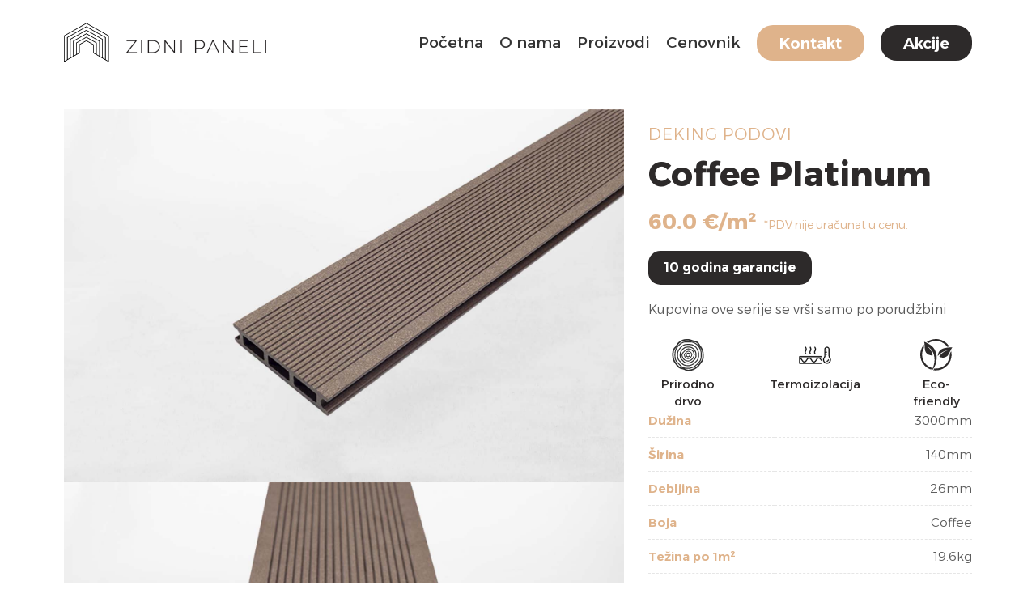

--- FILE ---
content_type: text/html; charset=UTF-8
request_url: https://zidnipaneli.com/proizvod/coffee-platinum/
body_size: 109813
content:
<!DOCTYPE html>
<html lang="sr-RS">
<head>
	<meta charset="UTF-8">
	<link rel="profile" href="https://gmpg.org/xfn/11">
	<link rel="pingback" href="https://zidnipaneli.com/xmlrpc.php">

			<script>window.MSInputMethodContext && document.documentMode && document.write('<script src="https://zidnipaneli.com/wp-content/themes/woodmart/js/libs/ie11CustomProperties.min.js"><\/script>');</script>
		<meta name='robots' content='index, follow, max-image-preview:large, max-snippet:-1, max-video-preview:-1' />

	<!-- This site is optimized with the Yoast SEO plugin v23.4 - https://yoast.com/wordpress/plugins/seo/ -->
	<title>Coffee Platinum | Zidni Paneli</title>
	<meta name="description" content="Coffee Platinum klasa dekinga je idealna za javne površine kao što su bazeni, marine, akva parkovi, igrališta, parkovi i šetališta." />
	<link rel="canonical" href="https://zidnipaneli.com/proizvod/coffee-platinum/" />
	<meta property="og:locale" content="sr_RS" />
	<meta property="og:type" content="article" />
	<meta property="og:title" content="Coffee Platinum | Zidni Paneli" />
	<meta property="og:description" content="Coffee Platinum klasa dekinga je idealna za javne površine kao što su bazeni, marine, akva parkovi, igrališta, parkovi i šetališta." />
	<meta property="og:url" content="https://zidnipaneli.com/proizvod/coffee-platinum/" />
	<meta property="og:site_name" content="Zidni Paneli" />
	<meta property="article:publisher" content="https://www.facebook.com/profile.php?id=61551231536410" />
	<meta property="article:modified_time" content="2023-09-13T12:53:56+00:00" />
	<meta property="og:image" content="https://zidnipaneli.com/wp-content/uploads/2023/09/SavaDeck-Premium-Coffe-1.jpg" />
	<meta property="og:image:width" content="1600" />
	<meta property="og:image:height" content="1067" />
	<meta property="og:image:type" content="image/jpeg" />
	<meta name="twitter:card" content="summary_large_image" />
	<script type="application/ld+json" class="yoast-schema-graph">{"@context":"https://schema.org","@graph":[{"@type":"WebPage","@id":"https://zidnipaneli.com/proizvod/coffee-platinum/","url":"https://zidnipaneli.com/proizvod/coffee-platinum/","name":"Coffee Platinum | Zidni Paneli","isPartOf":{"@id":"https://zidnipaneli.com/#website"},"primaryImageOfPage":{"@id":"https://zidnipaneli.com/proizvod/coffee-platinum/#primaryimage"},"image":{"@id":"https://zidnipaneli.com/proizvod/coffee-platinum/#primaryimage"},"thumbnailUrl":"https://zidnipaneli.com/wp-content/uploads/2023/09/SavaDeck-Premium-Coffe-1.jpg","datePublished":"2022-07-04T14:13:12+00:00","dateModified":"2023-09-13T12:53:56+00:00","description":"Coffee Platinum klasa dekinga je idealna za javne površine kao što su bazeni, marine, akva parkovi, igrališta, parkovi i šetališta.","breadcrumb":{"@id":"https://zidnipaneli.com/proizvod/coffee-platinum/#breadcrumb"},"inLanguage":"sr-RS","potentialAction":[{"@type":"ReadAction","target":["https://zidnipaneli.com/proizvod/coffee-platinum/"]}]},{"@type":"ImageObject","inLanguage":"sr-RS","@id":"https://zidnipaneli.com/proizvod/coffee-platinum/#primaryimage","url":"https://zidnipaneli.com/wp-content/uploads/2023/09/SavaDeck-Premium-Coffe-1.jpg","contentUrl":"https://zidnipaneli.com/wp-content/uploads/2023/09/SavaDeck-Premium-Coffe-1.jpg","width":1600,"height":1067},{"@type":"BreadcrumbList","@id":"https://zidnipaneli.com/proizvod/coffee-platinum/#breadcrumb","itemListElement":[{"@type":"ListItem","position":1,"name":"Home","item":"https://zidnipaneli.com/"},{"@type":"ListItem","position":2,"name":"Proizvodi","item":"https://zidnipaneli.com/proizvodi/"},{"@type":"ListItem","position":3,"name":"Coffee Platinum"}]},{"@type":"WebSite","@id":"https://zidnipaneli.com/#website","url":"https://zidnipaneli.com/","name":"Zidni paneli","description":"","publisher":{"@id":"https://zidnipaneli.com/#organization"},"potentialAction":[{"@type":"SearchAction","target":{"@type":"EntryPoint","urlTemplate":"https://zidnipaneli.com/?s={search_term_string}"},"query-input":{"@type":"PropertyValueSpecification","valueRequired":true,"valueName":"search_term_string"}}],"inLanguage":"sr-RS"},{"@type":"Organization","@id":"https://zidnipaneli.com/#organization","name":"Zidni Paneli","url":"https://zidnipaneli.com/","logo":{"@type":"ImageObject","inLanguage":"sr-RS","@id":"https://zidnipaneli.com/#/schema/logo/image/","url":"https://zidnipaneli.com/wp-content/uploads/2023/09/Zidni-Paneli-image.jpg","contentUrl":"https://zidnipaneli.com/wp-content/uploads/2023/09/Zidni-Paneli-image.jpg","width":1200,"height":675,"caption":"Zidni Paneli"},"image":{"@id":"https://zidnipaneli.com/#/schema/logo/image/"},"sameAs":["https://www.facebook.com/profile.php?id=61551231536410","https://www.instagram.com/dekorativni_paneli/?hl=en"]}]}</script>
	<!-- / Yoast SEO plugin. -->


<link rel='dns-prefetch' href='//fonts.googleapis.com' />
<link rel="alternate" type="application/rss+xml" title="Zidni Paneli &raquo; довод" href="https://zidnipaneli.com/feed/" />
<link rel="alternate" type="application/rss+xml" title="Zidni Paneli &raquo; довод коментара" href="https://zidnipaneli.com/comments/feed/" />
<link rel="alternate" type="application/rss+xml" title="Zidni Paneli &raquo; довод коментара на Coffee Platinum" href="https://zidnipaneli.com/proizvod/coffee-platinum/feed/" />
<link rel="alternate" title="oEmbed (JSON)" type="application/json+oembed" href="https://zidnipaneli.com/wp-json/oembed/1.0/embed?url=https%3A%2F%2Fzidnipaneli.com%2Fproizvod%2Fcoffee-platinum%2F" />
<link rel="alternate" title="oEmbed (XML)" type="text/xml+oembed" href="https://zidnipaneli.com/wp-json/oembed/1.0/embed?url=https%3A%2F%2Fzidnipaneli.com%2Fproizvod%2Fcoffee-platinum%2F&#038;format=xml" />
<style id='wp-img-auto-sizes-contain-inline-css' type='text/css'>
img:is([sizes=auto i],[sizes^="auto," i]){contain-intrinsic-size:3000px 1500px}
/*# sourceURL=wp-img-auto-sizes-contain-inline-css */
</style>
<style id='wp-block-library-inline-css' type='text/css'>
:root{--wp-block-synced-color:#7a00df;--wp-block-synced-color--rgb:122,0,223;--wp-bound-block-color:var(--wp-block-synced-color);--wp-editor-canvas-background:#ddd;--wp-admin-theme-color:#007cba;--wp-admin-theme-color--rgb:0,124,186;--wp-admin-theme-color-darker-10:#006ba1;--wp-admin-theme-color-darker-10--rgb:0,107,160.5;--wp-admin-theme-color-darker-20:#005a87;--wp-admin-theme-color-darker-20--rgb:0,90,135;--wp-admin-border-width-focus:2px}@media (min-resolution:192dpi){:root{--wp-admin-border-width-focus:1.5px}}.wp-element-button{cursor:pointer}:root .has-very-light-gray-background-color{background-color:#eee}:root .has-very-dark-gray-background-color{background-color:#313131}:root .has-very-light-gray-color{color:#eee}:root .has-very-dark-gray-color{color:#313131}:root .has-vivid-green-cyan-to-vivid-cyan-blue-gradient-background{background:linear-gradient(135deg,#00d084,#0693e3)}:root .has-purple-crush-gradient-background{background:linear-gradient(135deg,#34e2e4,#4721fb 50%,#ab1dfe)}:root .has-hazy-dawn-gradient-background{background:linear-gradient(135deg,#faaca8,#dad0ec)}:root .has-subdued-olive-gradient-background{background:linear-gradient(135deg,#fafae1,#67a671)}:root .has-atomic-cream-gradient-background{background:linear-gradient(135deg,#fdd79a,#004a59)}:root .has-nightshade-gradient-background{background:linear-gradient(135deg,#330968,#31cdcf)}:root .has-midnight-gradient-background{background:linear-gradient(135deg,#020381,#2874fc)}:root{--wp--preset--font-size--normal:16px;--wp--preset--font-size--huge:42px}.has-regular-font-size{font-size:1em}.has-larger-font-size{font-size:2.625em}.has-normal-font-size{font-size:var(--wp--preset--font-size--normal)}.has-huge-font-size{font-size:var(--wp--preset--font-size--huge)}.has-text-align-center{text-align:center}.has-text-align-left{text-align:left}.has-text-align-right{text-align:right}.has-fit-text{white-space:nowrap!important}#end-resizable-editor-section{display:none}.aligncenter{clear:both}.items-justified-left{justify-content:flex-start}.items-justified-center{justify-content:center}.items-justified-right{justify-content:flex-end}.items-justified-space-between{justify-content:space-between}.screen-reader-text{border:0;clip-path:inset(50%);height:1px;margin:-1px;overflow:hidden;padding:0;position:absolute;width:1px;word-wrap:normal!important}.screen-reader-text:focus{background-color:#ddd;clip-path:none;color:#444;display:block;font-size:1em;height:auto;left:5px;line-height:normal;padding:15px 23px 14px;text-decoration:none;top:5px;width:auto;z-index:100000}html :where(.has-border-color){border-style:solid}html :where([style*=border-top-color]){border-top-style:solid}html :where([style*=border-right-color]){border-right-style:solid}html :where([style*=border-bottom-color]){border-bottom-style:solid}html :where([style*=border-left-color]){border-left-style:solid}html :where([style*=border-width]){border-style:solid}html :where([style*=border-top-width]){border-top-style:solid}html :where([style*=border-right-width]){border-right-style:solid}html :where([style*=border-bottom-width]){border-bottom-style:solid}html :where([style*=border-left-width]){border-left-style:solid}html :where(img[class*=wp-image-]){height:auto;max-width:100%}:where(figure){margin:0 0 1em}html :where(.is-position-sticky){--wp-admin--admin-bar--position-offset:var(--wp-admin--admin-bar--height,0px)}@media screen and (max-width:600px){html :where(.is-position-sticky){--wp-admin--admin-bar--position-offset:0px}}

/*# sourceURL=wp-block-library-inline-css */
</style><link rel='stylesheet' id='wc-blocks-style-css' href='https://zidnipaneli.com/wp-content/plugins/woocommerce/assets/client/blocks/wc-blocks.css?ver=wc-9.3.5' type='text/css' media='all' />
<style id='global-styles-inline-css' type='text/css'>
:root{--wp--preset--aspect-ratio--square: 1;--wp--preset--aspect-ratio--4-3: 4/3;--wp--preset--aspect-ratio--3-4: 3/4;--wp--preset--aspect-ratio--3-2: 3/2;--wp--preset--aspect-ratio--2-3: 2/3;--wp--preset--aspect-ratio--16-9: 16/9;--wp--preset--aspect-ratio--9-16: 9/16;--wp--preset--color--black: #000000;--wp--preset--color--cyan-bluish-gray: #abb8c3;--wp--preset--color--white: #ffffff;--wp--preset--color--pale-pink: #f78da7;--wp--preset--color--vivid-red: #cf2e2e;--wp--preset--color--luminous-vivid-orange: #ff6900;--wp--preset--color--luminous-vivid-amber: #fcb900;--wp--preset--color--light-green-cyan: #7bdcb5;--wp--preset--color--vivid-green-cyan: #00d084;--wp--preset--color--pale-cyan-blue: #8ed1fc;--wp--preset--color--vivid-cyan-blue: #0693e3;--wp--preset--color--vivid-purple: #9b51e0;--wp--preset--gradient--vivid-cyan-blue-to-vivid-purple: linear-gradient(135deg,rgb(6,147,227) 0%,rgb(155,81,224) 100%);--wp--preset--gradient--light-green-cyan-to-vivid-green-cyan: linear-gradient(135deg,rgb(122,220,180) 0%,rgb(0,208,130) 100%);--wp--preset--gradient--luminous-vivid-amber-to-luminous-vivid-orange: linear-gradient(135deg,rgb(252,185,0) 0%,rgb(255,105,0) 100%);--wp--preset--gradient--luminous-vivid-orange-to-vivid-red: linear-gradient(135deg,rgb(255,105,0) 0%,rgb(207,46,46) 100%);--wp--preset--gradient--very-light-gray-to-cyan-bluish-gray: linear-gradient(135deg,rgb(238,238,238) 0%,rgb(169,184,195) 100%);--wp--preset--gradient--cool-to-warm-spectrum: linear-gradient(135deg,rgb(74,234,220) 0%,rgb(151,120,209) 20%,rgb(207,42,186) 40%,rgb(238,44,130) 60%,rgb(251,105,98) 80%,rgb(254,248,76) 100%);--wp--preset--gradient--blush-light-purple: linear-gradient(135deg,rgb(255,206,236) 0%,rgb(152,150,240) 100%);--wp--preset--gradient--blush-bordeaux: linear-gradient(135deg,rgb(254,205,165) 0%,rgb(254,45,45) 50%,rgb(107,0,62) 100%);--wp--preset--gradient--luminous-dusk: linear-gradient(135deg,rgb(255,203,112) 0%,rgb(199,81,192) 50%,rgb(65,88,208) 100%);--wp--preset--gradient--pale-ocean: linear-gradient(135deg,rgb(255,245,203) 0%,rgb(182,227,212) 50%,rgb(51,167,181) 100%);--wp--preset--gradient--electric-grass: linear-gradient(135deg,rgb(202,248,128) 0%,rgb(113,206,126) 100%);--wp--preset--gradient--midnight: linear-gradient(135deg,rgb(2,3,129) 0%,rgb(40,116,252) 100%);--wp--preset--font-size--small: 13px;--wp--preset--font-size--medium: 20px;--wp--preset--font-size--large: 36px;--wp--preset--font-size--x-large: 42px;--wp--preset--font-family--inter: "Inter", sans-serif;--wp--preset--font-family--cardo: Cardo;--wp--preset--spacing--20: 0.44rem;--wp--preset--spacing--30: 0.67rem;--wp--preset--spacing--40: 1rem;--wp--preset--spacing--50: 1.5rem;--wp--preset--spacing--60: 2.25rem;--wp--preset--spacing--70: 3.38rem;--wp--preset--spacing--80: 5.06rem;--wp--preset--shadow--natural: 6px 6px 9px rgba(0, 0, 0, 0.2);--wp--preset--shadow--deep: 12px 12px 50px rgba(0, 0, 0, 0.4);--wp--preset--shadow--sharp: 6px 6px 0px rgba(0, 0, 0, 0.2);--wp--preset--shadow--outlined: 6px 6px 0px -3px rgb(255, 255, 255), 6px 6px rgb(0, 0, 0);--wp--preset--shadow--crisp: 6px 6px 0px rgb(0, 0, 0);}:where(.is-layout-flex){gap: 0.5em;}:where(.is-layout-grid){gap: 0.5em;}body .is-layout-flex{display: flex;}.is-layout-flex{flex-wrap: wrap;align-items: center;}.is-layout-flex > :is(*, div){margin: 0;}body .is-layout-grid{display: grid;}.is-layout-grid > :is(*, div){margin: 0;}:where(.wp-block-columns.is-layout-flex){gap: 2em;}:where(.wp-block-columns.is-layout-grid){gap: 2em;}:where(.wp-block-post-template.is-layout-flex){gap: 1.25em;}:where(.wp-block-post-template.is-layout-grid){gap: 1.25em;}.has-black-color{color: var(--wp--preset--color--black) !important;}.has-cyan-bluish-gray-color{color: var(--wp--preset--color--cyan-bluish-gray) !important;}.has-white-color{color: var(--wp--preset--color--white) !important;}.has-pale-pink-color{color: var(--wp--preset--color--pale-pink) !important;}.has-vivid-red-color{color: var(--wp--preset--color--vivid-red) !important;}.has-luminous-vivid-orange-color{color: var(--wp--preset--color--luminous-vivid-orange) !important;}.has-luminous-vivid-amber-color{color: var(--wp--preset--color--luminous-vivid-amber) !important;}.has-light-green-cyan-color{color: var(--wp--preset--color--light-green-cyan) !important;}.has-vivid-green-cyan-color{color: var(--wp--preset--color--vivid-green-cyan) !important;}.has-pale-cyan-blue-color{color: var(--wp--preset--color--pale-cyan-blue) !important;}.has-vivid-cyan-blue-color{color: var(--wp--preset--color--vivid-cyan-blue) !important;}.has-vivid-purple-color{color: var(--wp--preset--color--vivid-purple) !important;}.has-black-background-color{background-color: var(--wp--preset--color--black) !important;}.has-cyan-bluish-gray-background-color{background-color: var(--wp--preset--color--cyan-bluish-gray) !important;}.has-white-background-color{background-color: var(--wp--preset--color--white) !important;}.has-pale-pink-background-color{background-color: var(--wp--preset--color--pale-pink) !important;}.has-vivid-red-background-color{background-color: var(--wp--preset--color--vivid-red) !important;}.has-luminous-vivid-orange-background-color{background-color: var(--wp--preset--color--luminous-vivid-orange) !important;}.has-luminous-vivid-amber-background-color{background-color: var(--wp--preset--color--luminous-vivid-amber) !important;}.has-light-green-cyan-background-color{background-color: var(--wp--preset--color--light-green-cyan) !important;}.has-vivid-green-cyan-background-color{background-color: var(--wp--preset--color--vivid-green-cyan) !important;}.has-pale-cyan-blue-background-color{background-color: var(--wp--preset--color--pale-cyan-blue) !important;}.has-vivid-cyan-blue-background-color{background-color: var(--wp--preset--color--vivid-cyan-blue) !important;}.has-vivid-purple-background-color{background-color: var(--wp--preset--color--vivid-purple) !important;}.has-black-border-color{border-color: var(--wp--preset--color--black) !important;}.has-cyan-bluish-gray-border-color{border-color: var(--wp--preset--color--cyan-bluish-gray) !important;}.has-white-border-color{border-color: var(--wp--preset--color--white) !important;}.has-pale-pink-border-color{border-color: var(--wp--preset--color--pale-pink) !important;}.has-vivid-red-border-color{border-color: var(--wp--preset--color--vivid-red) !important;}.has-luminous-vivid-orange-border-color{border-color: var(--wp--preset--color--luminous-vivid-orange) !important;}.has-luminous-vivid-amber-border-color{border-color: var(--wp--preset--color--luminous-vivid-amber) !important;}.has-light-green-cyan-border-color{border-color: var(--wp--preset--color--light-green-cyan) !important;}.has-vivid-green-cyan-border-color{border-color: var(--wp--preset--color--vivid-green-cyan) !important;}.has-pale-cyan-blue-border-color{border-color: var(--wp--preset--color--pale-cyan-blue) !important;}.has-vivid-cyan-blue-border-color{border-color: var(--wp--preset--color--vivid-cyan-blue) !important;}.has-vivid-purple-border-color{border-color: var(--wp--preset--color--vivid-purple) !important;}.has-vivid-cyan-blue-to-vivid-purple-gradient-background{background: var(--wp--preset--gradient--vivid-cyan-blue-to-vivid-purple) !important;}.has-light-green-cyan-to-vivid-green-cyan-gradient-background{background: var(--wp--preset--gradient--light-green-cyan-to-vivid-green-cyan) !important;}.has-luminous-vivid-amber-to-luminous-vivid-orange-gradient-background{background: var(--wp--preset--gradient--luminous-vivid-amber-to-luminous-vivid-orange) !important;}.has-luminous-vivid-orange-to-vivid-red-gradient-background{background: var(--wp--preset--gradient--luminous-vivid-orange-to-vivid-red) !important;}.has-very-light-gray-to-cyan-bluish-gray-gradient-background{background: var(--wp--preset--gradient--very-light-gray-to-cyan-bluish-gray) !important;}.has-cool-to-warm-spectrum-gradient-background{background: var(--wp--preset--gradient--cool-to-warm-spectrum) !important;}.has-blush-light-purple-gradient-background{background: var(--wp--preset--gradient--blush-light-purple) !important;}.has-blush-bordeaux-gradient-background{background: var(--wp--preset--gradient--blush-bordeaux) !important;}.has-luminous-dusk-gradient-background{background: var(--wp--preset--gradient--luminous-dusk) !important;}.has-pale-ocean-gradient-background{background: var(--wp--preset--gradient--pale-ocean) !important;}.has-electric-grass-gradient-background{background: var(--wp--preset--gradient--electric-grass) !important;}.has-midnight-gradient-background{background: var(--wp--preset--gradient--midnight) !important;}.has-small-font-size{font-size: var(--wp--preset--font-size--small) !important;}.has-medium-font-size{font-size: var(--wp--preset--font-size--medium) !important;}.has-large-font-size{font-size: var(--wp--preset--font-size--large) !important;}.has-x-large-font-size{font-size: var(--wp--preset--font-size--x-large) !important;}
/*# sourceURL=global-styles-inline-css */
</style>

<style id='classic-theme-styles-inline-css' type='text/css'>
/*! This file is auto-generated */
.wp-block-button__link{color:#fff;background-color:#32373c;border-radius:9999px;box-shadow:none;text-decoration:none;padding:calc(.667em + 2px) calc(1.333em + 2px);font-size:1.125em}.wp-block-file__button{background:#32373c;color:#fff;text-decoration:none}
/*# sourceURL=/wp-includes/css/classic-themes.min.css */
</style>
<style id='woocommerce-inline-inline-css' type='text/css'>
.woocommerce form .form-row .required { visibility: visible; }
/*# sourceURL=woocommerce-inline-inline-css */
</style>
<link rel='stylesheet' id='js_composer_front-css' href='https://zidnipaneli.com/wp-content/plugins/js_composer/assets/css/js_composer.min.css?ver=7.0' type='text/css' media='all' />
<link rel='stylesheet' id='bootstrap-css' href='https://zidnipaneli.com/wp-content/themes/woodmart/css/bootstrap-light.min.css?ver=7.2.5' type='text/css' media='all' />
<link rel='stylesheet' id='woodmart-style-css' href='https://zidnipaneli.com/wp-content/themes/woodmart/css/parts/base.min.css?ver=7.2.5' type='text/css' media='all' />
<link rel='stylesheet' id='wd-widget-nav-css' href='https://zidnipaneli.com/wp-content/themes/woodmart/css/parts/widget-nav.min.css?ver=7.2.5' type='text/css' media='all' />
<link rel='stylesheet' id='wd-widget-wd-layered-nav-css' href='https://zidnipaneli.com/wp-content/themes/woodmart/css/parts/woo-widget-wd-layered-nav.min.css?ver=7.2.5' type='text/css' media='all' />
<link rel='stylesheet' id='wd-woo-mod-swatches-base-css' href='https://zidnipaneli.com/wp-content/themes/woodmart/css/parts/woo-mod-swatches-base.min.css?ver=7.2.5' type='text/css' media='all' />
<link rel='stylesheet' id='wd-woo-mod-swatches-filter-css' href='https://zidnipaneli.com/wp-content/themes/woodmart/css/parts/woo-mod-swatches-filter.min.css?ver=7.2.5' type='text/css' media='all' />
<link rel='stylesheet' id='wd-widget-product-cat-css' href='https://zidnipaneli.com/wp-content/themes/woodmart/css/parts/woo-widget-product-cat.min.css?ver=7.2.5' type='text/css' media='all' />
<link rel='stylesheet' id='wd-widget-slider-price-filter-css' href='https://zidnipaneli.com/wp-content/themes/woodmart/css/parts/woo-widget-slider-price-filter.min.css?ver=7.2.5' type='text/css' media='all' />
<link rel='stylesheet' id='wd-wp-gutenberg-css' href='https://zidnipaneli.com/wp-content/themes/woodmart/css/parts/wp-gutenberg.min.css?ver=7.2.5' type='text/css' media='all' />
<link rel='stylesheet' id='wd-wpcf7-css' href='https://zidnipaneli.com/wp-content/themes/woodmart/css/parts/int-wpcf7.min.css?ver=7.2.5' type='text/css' media='all' />
<link rel='stylesheet' id='wd-mc4wp-css' href='https://zidnipaneli.com/wp-content/themes/woodmart/css/parts/int-mc4wp.min.css?ver=7.2.5' type='text/css' media='all' />
<link rel='stylesheet' id='wd-wpbakery-base-css' href='https://zidnipaneli.com/wp-content/themes/woodmart/css/parts/int-wpb-base.min.css?ver=7.2.5' type='text/css' media='all' />
<link rel='stylesheet' id='wd-wpbakery-base-deprecated-css' href='https://zidnipaneli.com/wp-content/themes/woodmart/css/parts/int-wpb-base-deprecated.min.css?ver=7.2.5' type='text/css' media='all' />
<link rel='stylesheet' id='wd-woocommerce-base-css' href='https://zidnipaneli.com/wp-content/themes/woodmart/css/parts/woocommerce-base.min.css?ver=7.2.5' type='text/css' media='all' />
<link rel='stylesheet' id='wd-mod-star-rating-css' href='https://zidnipaneli.com/wp-content/themes/woodmart/css/parts/mod-star-rating.min.css?ver=7.2.5' type='text/css' media='all' />
<link rel='stylesheet' id='wd-woo-el-track-order-css' href='https://zidnipaneli.com/wp-content/themes/woodmart/css/parts/woo-el-track-order.min.css?ver=7.2.5' type='text/css' media='all' />
<link rel='stylesheet' id='wd-woo-gutenberg-css' href='https://zidnipaneli.com/wp-content/themes/woodmart/css/parts/woo-gutenberg.min.css?ver=7.2.5' type='text/css' media='all' />
<link rel='stylesheet' id='wd-woo-mod-quantity-css' href='https://zidnipaneli.com/wp-content/themes/woodmart/css/parts/woo-mod-quantity.min.css?ver=7.2.5' type='text/css' media='all' />
<link rel='stylesheet' id='wd-woo-single-prod-el-base-css' href='https://zidnipaneli.com/wp-content/themes/woodmart/css/parts/woo-single-prod-el-base.min.css?ver=7.2.5' type='text/css' media='all' />
<link rel='stylesheet' id='wd-woo-mod-stock-status-css' href='https://zidnipaneli.com/wp-content/themes/woodmart/css/parts/woo-mod-stock-status.min.css?ver=7.2.5' type='text/css' media='all' />
<link rel='stylesheet' id='wd-woo-mod-shop-attributes-css' href='https://zidnipaneli.com/wp-content/themes/woodmart/css/parts/woo-mod-shop-attributes.min.css?ver=7.2.5' type='text/css' media='all' />
<link rel='stylesheet' id='wd-header-base-css' href='https://zidnipaneli.com/wp-content/themes/woodmart/css/parts/header-base.min.css?ver=7.2.5' type='text/css' media='all' />
<link rel='stylesheet' id='wd-mod-tools-css' href='https://zidnipaneli.com/wp-content/themes/woodmart/css/parts/mod-tools.min.css?ver=7.2.5' type='text/css' media='all' />
<link rel='stylesheet' id='wd-header-elements-base-css' href='https://zidnipaneli.com/wp-content/themes/woodmart/css/parts/header-el-base.min.css?ver=7.2.5' type='text/css' media='all' />
<link rel='stylesheet' id='wd-social-icons-css' href='https://zidnipaneli.com/wp-content/themes/woodmart/css/parts/el-social-icons.min.css?ver=7.2.5' type='text/css' media='all' />
<link rel='stylesheet' id='wd-page-title-css' href='https://zidnipaneli.com/wp-content/themes/woodmart/css/parts/page-title.min.css?ver=7.2.5' type='text/css' media='all' />
<link rel='stylesheet' id='wd-woo-single-prod-predefined-css' href='https://zidnipaneli.com/wp-content/themes/woodmart/css/parts/woo-single-prod-predefined.min.css?ver=7.2.5' type='text/css' media='all' />
<link rel='stylesheet' id='wd-woo-single-prod-and-quick-view-predefined-css' href='https://zidnipaneli.com/wp-content/themes/woodmart/css/parts/woo-single-prod-and-quick-view-predefined.min.css?ver=7.2.5' type='text/css' media='all' />
<link rel='stylesheet' id='wd-woo-single-prod-el-tabs-predefined-css' href='https://zidnipaneli.com/wp-content/themes/woodmart/css/parts/woo-single-prod-el-tabs-predefined.min.css?ver=7.2.5' type='text/css' media='all' />
<link rel='stylesheet' id='wd-woo-single-prod-opt-base-css' href='https://zidnipaneli.com/wp-content/themes/woodmart/css/parts/woo-single-prod-opt-base.min.css?ver=7.2.5' type='text/css' media='all' />
<link rel='stylesheet' id='wd-woo-single-prod-el-gallery-css' href='https://zidnipaneli.com/wp-content/themes/woodmart/css/parts/woo-single-prod-el-gallery.min.css?ver=7.2.5' type='text/css' media='all' />
<link rel='stylesheet' id='wd-woo-single-prod-el-gallery-opt-thumb-columns-css' href='https://zidnipaneli.com/wp-content/themes/woodmart/css/parts/woo-single-prod-el-gallery-opt-thumb-columns.min.css?ver=7.2.5' type='text/css' media='all' />
<link rel='stylesheet' id='wd-owl-carousel-css' href='https://zidnipaneli.com/wp-content/themes/woodmart/css/parts/lib-owl-carousel.min.css?ver=7.2.5' type='text/css' media='all' />
<link rel='stylesheet' id='wd-photoswipe-css' href='https://zidnipaneli.com/wp-content/themes/woodmart/css/parts/lib-photoswipe.min.css?ver=7.2.5' type='text/css' media='all' />
<link rel='stylesheet' id='wd-tabs-css' href='https://zidnipaneli.com/wp-content/themes/woodmart/css/parts/el-tabs.min.css?ver=7.2.5' type='text/css' media='all' />
<link rel='stylesheet' id='wd-woo-single-prod-el-tabs-opt-layout-tabs-css' href='https://zidnipaneli.com/wp-content/themes/woodmart/css/parts/woo-single-prod-el-tabs-opt-layout-tabs.min.css?ver=7.2.5' type='text/css' media='all' />
<link rel='stylesheet' id='wd-accordion-css' href='https://zidnipaneli.com/wp-content/themes/woodmart/css/parts/el-accordion.min.css?ver=7.2.5' type='text/css' media='all' />
<link rel='stylesheet' id='wd-woo-single-prod-el-reviews-css' href='https://zidnipaneli.com/wp-content/themes/woodmart/css/parts/woo-single-prod-el-reviews.min.css?ver=7.2.5' type='text/css' media='all' />
<link rel='stylesheet' id='wd-woo-single-prod-el-reviews-style-1-css' href='https://zidnipaneli.com/wp-content/themes/woodmart/css/parts/woo-single-prod-el-reviews-style-1.min.css?ver=7.2.5' type='text/css' media='all' />
<link rel='stylesheet' id='wd-mod-comments-css' href='https://zidnipaneli.com/wp-content/themes/woodmart/css/parts/mod-comments.min.css?ver=7.2.5' type='text/css' media='all' />
<link rel='stylesheet' id='wd-product-loop-css' href='https://zidnipaneli.com/wp-content/themes/woodmart/css/parts/woo-product-loop.min.css?ver=7.2.5' type='text/css' media='all' />
<link rel='stylesheet' id='wd-product-loop-icons-css' href='https://zidnipaneli.com/wp-content/themes/woodmart/css/parts/woo-product-loop-icons.min.css?ver=7.2.5' type='text/css' media='all' />
<link rel='stylesheet' id='wd-woo-mod-quantity-overlap-css' href='https://zidnipaneli.com/wp-content/themes/woodmart/css/parts/woo-mod-quantity-overlap.min.css?ver=7.2.5' type='text/css' media='all' />
<link rel='stylesheet' id='wd-footer-base-css' href='https://zidnipaneli.com/wp-content/themes/woodmart/css/parts/footer-base.min.css?ver=7.2.5' type='text/css' media='all' />
<link rel='stylesheet' id='wd-scroll-top-css' href='https://zidnipaneli.com/wp-content/themes/woodmart/css/parts/opt-scrolltotop.min.css?ver=7.2.5' type='text/css' media='all' />
<link rel='stylesheet' id='wd-wd-search-form-css' href='https://zidnipaneli.com/wp-content/themes/woodmart/css/parts/wd-search-form.min.css?ver=7.2.5' type='text/css' media='all' />
<link rel='stylesheet' id='wd-bottom-toolbar-css' href='https://zidnipaneli.com/wp-content/themes/woodmart/css/parts/opt-bottom-toolbar.min.css?ver=7.2.5' type='text/css' media='all' />
<link rel='stylesheet' id='wd-header-cart-css' href='https://zidnipaneli.com/wp-content/themes/woodmart/css/parts/header-el-cart.min.css?ver=7.2.5' type='text/css' media='all' />
<link rel='stylesheet' id='wd-header-my-account-css' href='https://zidnipaneli.com/wp-content/themes/woodmart/css/parts/header-el-my-account.min.css?ver=7.2.5' type='text/css' media='all' />
<link rel='stylesheet' id='xts-style-theme_settings_default-css' href='https://zidnipaneli.com/wp-content/uploads/2024/03/xts-theme_settings_default-1711578173.css?ver=7.2.5' type='text/css' media='all' />
<link rel='stylesheet' id='xts-google-fonts-css' href='https://fonts.googleapis.com/css?family=Alexandria%3A400%2C600%2C300%2C700%2C500&#038;ver=7.2.5' type='text/css' media='all' />
<script type="text/javascript" src="https://zidnipaneli.com/wp-includes/js/jquery/jquery.min.js?ver=3.7.1" id="jquery-core-js"></script>
<script type="text/javascript" src="https://zidnipaneli.com/wp-includes/js/jquery/jquery-migrate.min.js?ver=3.4.1" id="jquery-migrate-js"></script>
<script type="text/javascript" src="https://zidnipaneli.com/wp-content/plugins/woocommerce/assets/js/jquery-blockui/jquery.blockUI.min.js?ver=2.7.0-wc.9.3.5" id="jquery-blockui-js" data-wp-strategy="defer"></script>
<script type="text/javascript" id="wc-add-to-cart-js-extra">
/* <![CDATA[ */
var wc_add_to_cart_params = {"ajax_url":"/wp-admin/admin-ajax.php","wc_ajax_url":"/?wc-ajax=%%endpoint%%","i18n_view_cart":"View cart","cart_url":"https://zidnipaneli.com","is_cart":"","cart_redirect_after_add":"no"};
//# sourceURL=wc-add-to-cart-js-extra
/* ]]> */
</script>
<script type="text/javascript" src="https://zidnipaneli.com/wp-content/plugins/woocommerce/assets/js/frontend/add-to-cart.min.js?ver=9.3.5" id="wc-add-to-cart-js" data-wp-strategy="defer"></script>
<script type="text/javascript" src="https://zidnipaneli.com/wp-content/plugins/woocommerce/assets/js/zoom/jquery.zoom.min.js?ver=1.7.21-wc.9.3.5" id="zoom-js" defer="defer" data-wp-strategy="defer"></script>
<script type="text/javascript" id="wc-single-product-js-extra">
/* <![CDATA[ */
var wc_single_product_params = {"i18n_required_rating_text":"Please select a rating","review_rating_required":"yes","flexslider":{"rtl":false,"animation":"slide","smoothHeight":true,"directionNav":false,"controlNav":"thumbnails","slideshow":false,"animationSpeed":500,"animationLoop":false,"allowOneSlide":false},"zoom_enabled":"","zoom_options":[],"photoswipe_enabled":"","photoswipe_options":{"shareEl":false,"closeOnScroll":false,"history":false,"hideAnimationDuration":0,"showAnimationDuration":0},"flexslider_enabled":""};
//# sourceURL=wc-single-product-js-extra
/* ]]> */
</script>
<script type="text/javascript" src="https://zidnipaneli.com/wp-content/plugins/woocommerce/assets/js/frontend/single-product.min.js?ver=9.3.5" id="wc-single-product-js" defer="defer" data-wp-strategy="defer"></script>
<script type="text/javascript" src="https://zidnipaneli.com/wp-content/plugins/woocommerce/assets/js/js-cookie/js.cookie.min.js?ver=2.1.4-wc.9.3.5" id="js-cookie-js" defer="defer" data-wp-strategy="defer"></script>
<script type="text/javascript" id="woocommerce-js-extra">
/* <![CDATA[ */
var woocommerce_params = {"ajax_url":"/wp-admin/admin-ajax.php","wc_ajax_url":"/?wc-ajax=%%endpoint%%"};
//# sourceURL=woocommerce-js-extra
/* ]]> */
</script>
<script type="text/javascript" src="https://zidnipaneli.com/wp-content/plugins/woocommerce/assets/js/frontend/woocommerce.min.js?ver=9.3.5" id="woocommerce-js" defer="defer" data-wp-strategy="defer"></script>
<script type="text/javascript" src="https://zidnipaneli.com/wp-content/plugins/js_composer/assets/js/vendors/woocommerce-add-to-cart.js?ver=7.0" id="vc_woocommerce-add-to-cart-js-js"></script>
<script type="text/javascript" src="https://zidnipaneli.com/wp-content/themes/woodmart/js/libs/device.min.js?ver=7.2.5" id="wd-device-library-js"></script>
<script></script><link rel="https://api.w.org/" href="https://zidnipaneli.com/wp-json/" /><link rel="alternate" title="JSON" type="application/json" href="https://zidnipaneli.com/wp-json/wp/v2/product/4783" /><link rel="EditURI" type="application/rsd+xml" title="RSD" href="https://zidnipaneli.com/xmlrpc.php?rsd" />
<meta name="generator" content="WordPress 6.9" />
<meta name="generator" content="WooCommerce 9.3.5" />
<link rel='shortlink' href='https://zidnipaneli.com/?p=4783' />
					<meta name="viewport" content="width=device-width, initial-scale=1.0, maximum-scale=1.0, user-scalable=no">
										<noscript><style>.woocommerce-product-gallery{ opacity: 1 !important; }</style></noscript>
	<meta name="generator" content="Powered by WPBakery Page Builder - drag and drop page builder for WordPress."/>
<style class='wp-fonts-local' type='text/css'>
@font-face{font-family:Inter;font-style:normal;font-weight:300 900;font-display:fallback;src:url('https://zidnipaneli.com/wp-content/plugins/woocommerce/assets/fonts/Inter-VariableFont_slnt,wght.woff2') format('woff2');font-stretch:normal;}
@font-face{font-family:Cardo;font-style:normal;font-weight:400;font-display:fallback;src:url('https://zidnipaneli.com/wp-content/plugins/woocommerce/assets/fonts/cardo_normal_400.woff2') format('woff2');}
</style>
<link rel="icon" href="https://zidnipaneli.com/wp-content/uploads/2023/08/Zidni-paneli-favicon.png" sizes="32x32" />
<link rel="icon" href="https://zidnipaneli.com/wp-content/uploads/2023/08/Zidni-paneli-favicon.png" sizes="192x192" />
<link rel="apple-touch-icon" href="https://zidnipaneli.com/wp-content/uploads/2023/08/Zidni-paneli-favicon.png" />
<meta name="msapplication-TileImage" content="https://zidnipaneli.com/wp-content/uploads/2023/08/Zidni-paneli-favicon.png" />
<style>
		
		</style><noscript><style> .wpb_animate_when_almost_visible { opacity: 1; }</style></noscript>			<style id="wd-style-default_header-css" data-type="wd-style-default_header">
				:root{
	--wd-top-bar-h: 0.001px;
	--wd-top-bar-sm-h: 0.001px;
	--wd-top-bar-sticky-h: 0.001px;

	--wd-header-general-h: 105px;
	--wd-header-general-sm-h: 75px;
	--wd-header-general-sticky-h: 105px;

	--wd-header-bottom-h: 50px;
	--wd-header-bottom-sm-h: 0.001px;
	--wd-header-bottom-sticky-h: 0.001px;

	--wd-header-clone-h: 0.001px;
}


.whb-sticked .whb-general-header .wd-dropdown {
	margin-top: 32.5px;
}

.whb-sticked .whb-general-header .wd-dropdown:after {
	height: 42.5px;
}

.whb-header-bottom .wd-dropdown {
	margin-top: 5px;
}

.whb-header-bottom .wd-dropdown:after {
	height: 15px;
}


.whb-header .whb-header-bottom .wd-header-cats {
	margin-top: -0px;
	margin-bottom: -0px;
	height: calc(100% + 0px);
}


@media (min-width: 1025px) {
	
		.whb-general-header-inner {
		height: 105px;
		max-height: 105px;
	}

		.whb-sticked .whb-general-header-inner {
		height: 105px;
		max-height: 105px;
	}
		
		.whb-header-bottom-inner {
		height: 50px;
		max-height: 50px;
	}

		.whb-sticked .whb-header-bottom-inner {
		height: 50px;
		max-height: 50px;
	}
		
	
	}

@media (max-width: 1024px) {
	
		.whb-general-header-inner {
		height: 75px;
		max-height: 75px;
	}
	
	
	
	}
		
.whb-general-header {
	border-color: rgba(129, 129, 129, 0.2);border-bottom-width: 0px;border-bottom-style: solid;
}
			</style>
			<!-- Google tag (gtag.js) -->
<script async src="https://www.googletagmanager.com/gtag/js?id=G-JPF0GWD45J"></script>
<script>
  window.dataLayer = window.dataLayer || [];
  function gtag(){dataLayer.push(arguments);}
  gtag('js', new Date());

  gtag('config', 'G-JPF0GWD45J');
</script>
</head>

<body class="wp-singular product-template-default single single-product postid-4783 wp-theme-woodmart theme-woodmart woocommerce woocommerce-page woocommerce-no-js wrapper-full-width  woodmart-product-design-default woodmart-product-sticky-on catalog-mode-on categories-accordion-on woodmart-archive-shop offcanvas-sidebar-mobile offcanvas-sidebar-tablet sticky-toolbar-on wpb-js-composer js-comp-ver-7.0 vc_responsive">
			<script type="text/javascript" id="wd-flicker-fix">// Flicker fix.</script>	
	
	<div class="website-wrapper">
									<header class="whb-header whb-default_header whb-sticky-shadow whb-scroll-stick whb-sticky-real">
					<div class="whb-main-header">
	
<div class="whb-row whb-top-bar whb-not-sticky-row whb-without-bg whb-without-border whb-color-dark whb-flex-flex-middle whb-hidden-desktop whb-hidden-mobile">
	<div class="container">
		<div class="whb-flex-row whb-top-bar-inner">
			<div class="whb-column whb-col-left whb-visible-lg whb-empty-column">
	</div>
<div class="whb-column whb-col-center whb-visible-lg whb-empty-column">
	</div>
<div class="whb-column whb-col-right whb-visible-lg whb-empty-column">
	</div>
<div class="whb-column whb-col-mobile whb-hidden-lg">
	
			<div class="wd-social-icons  icons-design-default icons-size-small color-scheme-light social-share social-form-circle text-center">

				
									<a rel="noopener noreferrer nofollow" href="https://www.facebook.com/sharer/sharer.php?u=https://zidnipaneli.com/proizvod/coffee-platinum/" target="_blank" class=" wd-social-icon social-facebook" aria-label="Facebook social link">
						<span class="wd-icon"></span>
											</a>
				
									<a rel="noopener noreferrer nofollow" href="https://twitter.com/share?url=https://zidnipaneli.com/proizvod/coffee-platinum/" target="_blank" class=" wd-social-icon social-twitter" aria-label="Twitter social link">
						<span class="wd-icon"></span>
											</a>
				
				
				
				
									<a rel="noopener noreferrer nofollow" href="https://pinterest.com/pin/create/button/?url=https://zidnipaneli.com/proizvod/coffee-platinum/&media=https://zidnipaneli.com/wp-content/uploads/2023/09/SavaDeck-Premium-Coffe-1.jpg&description=Coffee+Platinum" target="_blank" class=" wd-social-icon social-pinterest" aria-label="Pinterest social link">
						<span class="wd-icon"></span>
											</a>
				
				
									<a rel="noopener noreferrer nofollow" href="https://www.linkedin.com/shareArticle?mini=true&url=https://zidnipaneli.com/proizvod/coffee-platinum/" target="_blank" class=" wd-social-icon social-linkedin" aria-label="Linkedin social link">
						<span class="wd-icon"></span>
											</a>
				
				
				
				
				
				
				
				
				
				
								
								
				
									<a rel="noopener noreferrer nofollow" href="https://telegram.me/share/url?url=https://zidnipaneli.com/proizvod/coffee-platinum/" target="_blank" class=" wd-social-icon social-tg" aria-label="Telegram social link">
						<span class="wd-icon"></span>
											</a>
								
				
			</div>

		</div>
		</div>
	</div>
</div>

<div class="whb-row whb-general-header whb-sticky-row whb-without-bg whb-without-border whb-color-dark whb-flex-flex-middle">
	<div class="container">
		<div class="whb-flex-row whb-general-header-inner">
			<div class="whb-column whb-col-left whb-visible-lg">
	<div class="site-logo">
	<a href="https://zidnipaneli.com/" class="wd-logo wd-main-logo" rel="home">
		<img src="https://zidnipaneli.com/wp-content/uploads/2023/08/Zidni-Paneli-logo.svg" alt="Zidni Paneli" style="max-width: 250px;" />	</a>
	</div>
</div>
<div class="whb-column whb-col-center whb-visible-lg whb-empty-column">
	</div>
<div class="whb-column whb-col-right whb-visible-lg">
	<div class="wd-header-nav wd-header-main-nav text-right wd-design-1" role="navigation" aria-label="Main navigation">
	<ul id="menu-glavni-meni" class="menu wd-nav wd-nav-main wd-style-default wd-gap-m"><li id="menu-item-5788" class="menu-item menu-item-type-post_type menu-item-object-page menu-item-home menu-item-5788 item-level-0 menu-simple-dropdown wd-event-hover" ><a href="https://zidnipaneli.com/" class="woodmart-nav-link"><span class="nav-link-text">Početna</span></a></li>
<li id="menu-item-5790" class="menu-item menu-item-type-post_type menu-item-object-page menu-item-5790 item-level-0 menu-simple-dropdown wd-event-hover" ><a href="https://zidnipaneli.com/o-nama/" class="woodmart-nav-link"><span class="nav-link-text">O nama</span></a></li>
<li id="menu-item-5791" class="menu-item menu-item-type-post_type menu-item-object-page menu-item-has-children current_page_parent menu-item-5791 item-level-0 menu-simple-dropdown wd-event-hover" ><a href="https://zidnipaneli.com/proizvodi/" class="woodmart-nav-link"><span class="nav-link-text">Proizvodi</span></a><div class="color-scheme-dark wd-design-default wd-dropdown-menu wd-dropdown"><div class="container">
<ul class="wd-sub-menu color-scheme-dark">
	<li id="menu-item-5792" class="menu-item menu-item-type-taxonomy menu-item-object-product_cat menu-item-5792 item-level-1 wd-event-hover" ><a href="https://zidnipaneli.com/kategorija-proizvoda/zidni-paneli/" class="woodmart-nav-link">Zidni paneli</a></li>
	<li id="menu-item-5793" class="menu-item menu-item-type-taxonomy menu-item-object-product_cat current-product-ancestor menu-item-5793 item-level-1 wd-event-hover" ><a href="https://zidnipaneli.com/kategorija-proizvoda/deking-podovi/" class="woodmart-nav-link">WPC Deking</a></li>
	<li id="menu-item-5794" class="menu-item menu-item-type-taxonomy menu-item-object-product_cat menu-item-5794 item-level-1 wd-event-hover" ><a href="https://zidnipaneli.com/kategorija-proizvoda/deking-ograde/" class="woodmart-nav-link">Deking ograde</a></li>
	<li id="menu-item-5797" class="menu-item menu-item-type-taxonomy menu-item-object-product_cat menu-item-5797 item-level-1 wd-event-hover" ><a href="https://zidnipaneli.com/kategorija-proizvoda/lajsne/" class="woodmart-nav-link">Deking lajsne</a></li>
	<li id="menu-item-5796" class="menu-item menu-item-type-taxonomy menu-item-object-product_cat menu-item-5796 item-level-1 wd-event-hover" ><a href="https://zidnipaneli.com/kategorija-proizvoda/deking-fasade/" class="woodmart-nav-link">Fasadni Profili</a></li>
	<li id="menu-item-5798" class="menu-item menu-item-type-taxonomy menu-item-object-product_cat menu-item-5798 item-level-1 wd-event-hover" ><a href="https://zidnipaneli.com/kategorija-proizvoda/materijal-za-montazu/" class="woodmart-nav-link">Materijal za montažu</a></li>
	<li id="menu-item-5914" class="menu-item menu-item-type-taxonomy menu-item-object-product_cat menu-item-5914 item-level-1 wd-event-hover" ><a href="https://zidnipaneli.com/kategorija-proizvoda/distanceri/" class="woodmart-nav-link">Distanceri</a></li>
</ul>
</div>
</div>
</li>
<li id="menu-item-5832" class="menu-item menu-item-type-custom menu-item-object-custom menu-item-has-children menu-item-5832 item-level-0 menu-simple-dropdown wd-event-hover" ><a href="#" class="woodmart-nav-link"><span class="nav-link-text">Cenovnik</span></a><div class="color-scheme-dark wd-design-default wd-dropdown-menu wd-dropdown"><div class="container">
<ul class="wd-sub-menu color-scheme-dark">
	<li id="menu-item-5833" class="menu-item menu-item-type-custom menu-item-object-custom menu-item-5833 item-level-1 wd-event-hover" ><a href="https://zidnipaneli.com/wp-content/uploads/2024/09/Cenovnik-akusticni-panel-25.09_compressed.pdf" class="woodmart-nav-link">Zidni Paneli</a></li>
	<li id="menu-item-5834" class="menu-item menu-item-type-custom menu-item-object-custom menu-item-5834 item-level-1 wd-event-hover" ><a href="https://zidnipaneli.com/wp-content/uploads/2024/11/Deking-Cenovnik-Novembar-2024.pdf" class="woodmart-nav-link">Deking</a></li>
</ul>
</div>
</div>
</li>
<li id="menu-item-5789" class="kontakt-dugme menu-item menu-item-type-post_type menu-item-object-page menu-item-5789 item-level-0 menu-simple-dropdown wd-event-hover" ><a href="https://zidnipaneli.com/kontakt/" class="woodmart-nav-link"><span class="nav-link-text">Kontakt</span></a></li>
<li id="menu-item-5929" class="kontakt-dugme reverse-dugme menu-item menu-item-type-post_type menu-item-object-page menu-item-5929 item-level-0 menu-simple-dropdown wd-event-hover" ><a href="https://zidnipaneli.com/akcije-i-popusti/" class="woodmart-nav-link"><span class="nav-link-text">Akcije</span></a></li>
</ul></div><!--END MAIN-NAV-->
</div>
<div class="whb-column whb-mobile-left whb-hidden-lg">
	<div class="site-logo">
	<a href="https://zidnipaneli.com/" class="wd-logo wd-main-logo" rel="home">
		<img src="https://zidnipaneli.com/wp-content/uploads/2023/08/Zidni-Paneli-logo.svg" alt="Zidni Paneli" style="max-width: 200px;" />	</a>
	</div>
</div>
<div class="whb-column whb-mobile-center whb-hidden-lg">
	<div class="wd-tools-element wd-header-mobile-nav wd-style-icon wd-design-1 whb-wn5z894j1g5n0yp3eeuz">
	<a href="#" rel="nofollow" aria-label="Open mobile menu">
		
		<span class="wd-tools-icon">
					</span>

		<span class="wd-tools-text">Menu</span>

			</a>
</div><!--END wd-header-mobile-nav--></div>
<div class="whb-column whb-mobile-right whb-hidden-lg whb-empty-column">
	</div>
		</div>
	</div>
</div>
</div>
				</header>
			
								<div class="main-page-wrapper">
		
								
		<!-- MAIN CONTENT AREA -->
				<div class="container-fluid">
			<div class="row content-layout-wrapper align-items-start">
				
	<div class="site-content shop-content-area col-12 breadcrumbs-location-summary wd-builder-off" role="main">
	
		

<div class="container">
	</div>


<div id="product-4783" class="single-product-page single-product-content product-design-default tabs-location-standard tabs-type-tabs meta-location-add_to_cart reviews-location-separate product-sticky-on product-no-bg product type-product post-4783 status-publish first instock product_cat-serija-platinum product_tag-deking-podovi has-post-thumbnail shipping-taxable purchasable product-type-simple">

	<div class="container">

		<div class="woocommerce-notices-wrapper"></div>
		<div class="row product-image-summary-wrap">
			<div class="product-image-summary col-lg-12 col-12 col-md-12">
				<div class="row product-image-summary-inner">
					<div class="col-lg-8 col-12 col-md-6 product-images" >
						<div class="product-images-inner">
							<div class="woocommerce-product-gallery woocommerce-product-gallery--with-images woocommerce-product-gallery--columns-4 images wd-has-thumb images row thumbs-position-bottom_column image-action-zoom" style="opacity: 0; transition: opacity .25s ease-in-out;">
	
	<div class="col-12">
		
		<figure class="woocommerce-product-gallery__wrapper  owl-items-md-1 owl-items-sm-1 owl-items-xs-1" >
			<div class="product-image-wrap"><figure data-thumb="https://zidnipaneli.com/wp-content/uploads/2023/09/SavaDeck-Premium-Coffe-1.jpg" class="woocommerce-product-gallery__image"><a data-elementor-open-lightbox="no" href="https://zidnipaneli.com/wp-content/uploads/2023/09/SavaDeck-Premium-Coffe-1.jpg"><img width="600" height="400" src="https://zidnipaneli.com/wp-content/uploads/2023/09/SavaDeck-Premium-Coffe-1.jpg" class="wp-post-image wp-post-image" alt="" title="SavaDeck Premium Coffe 1" data-caption="" data-src="https://zidnipaneli.com/wp-content/uploads/2023/09/SavaDeck-Premium-Coffe-1.jpg" data-large_image="https://zidnipaneli.com/wp-content/uploads/2023/09/SavaDeck-Premium-Coffe-1.jpg" data-large_image_width="1600" data-large_image_height="1067" decoding="async" loading="lazy" /></a></figure></div>
					<div class="product-image-wrap">
			<figure data-thumb="https://zidnipaneli.com/wp-content/uploads/2023/09/SavaDeck-Premium-Coffe-2.jpg" class="woocommerce-product-gallery__image">
				<a data-elementor-open-lightbox="no" href="https://zidnipaneli.com/wp-content/uploads/2023/09/SavaDeck-Premium-Coffe-2.jpg">
					<img width="600" height="400" src="https://zidnipaneli.com/wp-content/uploads/2023/09/SavaDeck-Premium-Coffe-2.jpg" class="" alt="" title="SavaDeck Premium Coffe 2" data-caption="" data-src="https://zidnipaneli.com/wp-content/uploads/2023/09/SavaDeck-Premium-Coffe-2.jpg" data-large_image="https://zidnipaneli.com/wp-content/uploads/2023/09/SavaDeck-Premium-Coffe-2.jpg" data-large_image_width="1600" data-large_image_height="1067" decoding="async" loading="lazy" />				</a>
			</figure>
		</div>
				<div class="product-image-wrap">
			<figure data-thumb="https://zidnipaneli.com/wp-content/uploads/2023/09/SavaDeck-Premium-Coffe-3.jpg" class="woocommerce-product-gallery__image">
				<a data-elementor-open-lightbox="no" href="https://zidnipaneli.com/wp-content/uploads/2023/09/SavaDeck-Premium-Coffe-3.jpg">
					<img width="600" height="400" src="https://zidnipaneli.com/wp-content/uploads/2023/09/SavaDeck-Premium-Coffe-3.jpg" class="" alt="" title="SavaDeck Premium Coffe 3" data-caption="" data-src="https://zidnipaneli.com/wp-content/uploads/2023/09/SavaDeck-Premium-Coffe-3.jpg" data-large_image="https://zidnipaneli.com/wp-content/uploads/2023/09/SavaDeck-Premium-Coffe-3.jpg" data-large_image_width="1600" data-large_image_height="1067" decoding="async" loading="lazy" />				</a>
			</figure>
		</div>
				<div class="product-image-wrap">
			<figure data-thumb="https://zidnipaneli.com/wp-content/uploads/2023/09/SavaDeck-Premium-Coffe-4.jpg" class="woocommerce-product-gallery__image">
				<a data-elementor-open-lightbox="no" href="https://zidnipaneli.com/wp-content/uploads/2023/09/SavaDeck-Premium-Coffe-4.jpg">
					<img width="600" height="400" src="https://zidnipaneli.com/wp-content/uploads/2023/09/SavaDeck-Premium-Coffe-4.jpg" class="" alt="" title="SavaDeck Premium Coffe 4" data-caption="" data-src="https://zidnipaneli.com/wp-content/uploads/2023/09/SavaDeck-Premium-Coffe-4.jpg" data-large_image="https://zidnipaneli.com/wp-content/uploads/2023/09/SavaDeck-Premium-Coffe-4.jpg" data-large_image_width="1600" data-large_image_height="1067" decoding="async" loading="lazy" />				</a>
			</figure>
		</div>
				</figure>

					<div class="product-additional-galleries">
					<div class="wd-show-product-gallery-wrap wd-action-btn wd-style-icon-bg-text wd-gallery-btn"><a href="#" rel="nofollow" class="woodmart-show-product-gallery"><span>Click to enlarge</span></a></div>
					</div>
			</div>

	</div>
						</div>
					</div>
										<div class="col-lg-4 col-12 col-md-6 text-left summary entry-summary">
						<div class="summary-inner set-mb-l reset-last-child">
															<div class="single-breadcrumbs-wrapper">
									<div class="single-breadcrumbs">
																					<div class="wd-breadcrumbs">
												<nav class="woocommerce-breadcrumb" aria-label="Breadcrumb">				<a href="https://zidnipaneli.com" class="breadcrumb-link">
					Home				</a>
							<a href="https://zidnipaneli.com/kategorija-proizvoda/deking-podovi/" class="breadcrumb-link">
					WPC Deking				</a>
							<a href="https://zidnipaneli.com/kategorija-proizvoda/deking-podovi/serija-platinum/" class="breadcrumb-link breadcrumb-link-last">
					Serija Platinum				</a>
							<span class="breadcrumb-last">
					Coffee Platinum				</span>
			</nav>											</div>
																													</div>
								</div>
							
							
<h1 class="product_title entry-title wd-entities-title">
	
	Coffee Platinum
	</h1>
<p class="price"><span class="woocommerce-Price-amount amount"><bdi>60.0&nbsp;<span class="woocommerce-Price-currencySymbol">&euro;</span></bdi></span></p>
<div class="woocommerce-product-details__short-description">
	<p class="kratak-opis" style="text-align: left;">10 godina garancije</p>
<p class="nap">Kupovina ove serije se vrši samo po porudžbini</p>
<div class="product-info-icons">
<div class="product-info-icons-inner product-info-icons-inner-first">
<img src="https://zidnipaneli.com/wp-content/uploads/2023/08/Prirodno-drvo-vektor.svg"></p>
<p class="product-info-icon-desc">Prirodno drvo</p>
</div>
<div class="product-info-icons-inner product-info-icons-text-only">
<img src="https://zidnipaneli.com/wp-content/uploads/2023/08/Prirodna-termoizolacija-vektor.svg"></p>
<p class="product-info-icon-desc">Termoizolacija</p>
</div>
<div class="product-info-icons-inner product-info-icons-inner-last">
<img src="https://zidnipaneli.com/wp-content/uploads/2023/08/Eco-friendly.svg"></p>
<p class="product-info-icon-desc">Eco-friendly</p>
</div>
</div>
<table width="457">
<tbody>
<tr style="font-style: inherit; font-weight: inherit;">
<td style="font-style: inherit;" width="393" data-align="center">Dužina</td>
<td style="font-style: inherit;" width="64" data-align="center">3000mm</td>
</tr>
<tr style="font-style: inherit; font-weight: inherit;">
<td style="font-style: inherit;" width="393" data-align="center">Širina</td>
<td style="font-style: inherit;" width="64" data-align="center">140mm</td>
</tr>
<tr style="font-style: inherit; font-weight: inherit;">
<td style="font-style: inherit;" width="393" data-align="center">Debljina</td>
<td style="font-style: inherit;" width="64" data-align="center">26mm</td>
</tr>
<tr style="font-style: inherit; font-weight: inherit;">
<td style="font-style: inherit;" width="393" data-align="center">Boja</td>
<td style="font-style: inherit;" width="64" data-align="center">Coffee</td>
</tr>
<tr style="font-style: inherit; font-weight: inherit;">
<td style="font-style: inherit;" width="393" data-align="center">Težina po 1m²</td>
<td style="font-style: inherit;" width="64" data-align="center">19.6kg</td>
</tr>
</tbody>
</table>
<div class="dugmad-proizvodi">
<p style="text-align: left;"><a class="dugme proizvod spec" href="http://dekingzona.com/besplatan-uzorak/">Besplatan uzorak</a></p>
</div>
</div>
									
<div class="product_meta">
	
	
			<span class="posted_in"><span class="meta-label">Category:</span> <a href="https://zidnipaneli.com/kategorija-proizvoda/deking-podovi/serija-platinum/" rel="tag">Serija Platinum</a></span>	
			<span class="tagged_as"><span class="meta-label">Tag:</span> <a href="https://zidnipaneli.com/product-tag/deking-podovi/" rel="tag">Deking Podovi</a></span>	
	</div>
						</div>
					</div>
				</div><!-- .summary -->
			</div>

			
		</div>

		
	</div>

			<div class="product-tabs-wrapper">
			<div class="container">
				<div class="row">
					<div class="col-12 poduct-tabs-inner">
								<div class="wd-single-reviews wd-layout-one-column">
			<div id="reviews" class="woocommerce-Reviews" data-product-id="4783">
	
	<div id="comments">
		<div class="wd-reviews-heading">
			<div class="wd-reviews-tools">
				<h2 class="woocommerce-Reviews-title">
					Reviews				</h2>

							</div>

					</div>

		<div class="wd-reviews-content wd-sticky">
							<p class="woocommerce-noreviews">There are no reviews yet.</p>
					</div>

		<div class="wd-loader-overlay wd-fill"></div>
	</div>

			<div id="review_form_wrapper" class="wd-form-pos-after">
			<div id="review_form">
					<div id="respond" class="comment-respond">
		<span id="reply-title" class="comment-reply-title">Be the first to review &ldquo;Coffee Platinum&rdquo; <small><a rel="nofollow" id="cancel-comment-reply-link" href="/proizvod/coffee-platinum/#respond" style="display:none;">Одустани од одговора</a></small></span><form action="https://zidnipaneli.com/wp-comments-post.php" method="post" id="commentform" class="comment-form"><p class="comment-notes"><span id="email-notes">Ваша адреса е-поште неће бити објављена.</span> <span class="required-field-message">Неопходна поља су означена <span class="required">*</span></span></p><div class="comment-form-rating"><label for="rating">Your rating&nbsp;<span class="required">*</span></label><select name="rating" id="rating" required>
						<option value="">Rate&hellip;</option>
						<option value="5">Perfect</option>
						<option value="4">Good</option>
						<option value="3">Average</option>
						<option value="2">Not that bad</option>
						<option value="1">Very poor</option>
					</select></div><p class="comment-form-comment"><label for="comment">Your review&nbsp;<span class="required">*</span></label><textarea id="comment" name="comment" cols="45" rows="8" required></textarea></p><p class="comment-form-author"><label for="author">Name&nbsp;<span class="required">*</span></label><input id="author" name="author" type="text" value="" size="30" required /></p>
<p class="comment-form-email"><label for="email">Email&nbsp;<span class="required">*</span></label><input id="email" name="email" type="email" value="" size="30" required /></p>
<p class="comment-form-cookies-consent"><input id="wp-comment-cookies-consent" name="wp-comment-cookies-consent" type="checkbox" value="yes" /> <label for="wp-comment-cookies-consent">Сачувај моје име, е-пошту и веб место у овом прегледачу веба за следећи пут када коментаришем.</label></p>
<p class="form-submit"><input name="submit" type="submit" id="submit" class="submit" value="Submit" /> <input type='hidden' name='comment_post_ID' value='4783' id='comment_post_ID' />
<input type='hidden' name='comment_parent' id='comment_parent' value='0' />
</p></form>	</div><!-- #respond -->
				</div>
		</div>
	</div>
		</div>
							</div>
				</div>
			</div>
		</div>
	
	
	<div class="container related-and-upsells">
	<div class="related-products">
		
				<h3 class="title slider-title">Related products</h3>
				
								<div id="carousel-577"
				 class="wd-carousel-container  wd-quantity-enabled slider-type-product products wd-carousel-spacing-30" data-owl-carousel data-desktop="3" data-tablet_landscape="3" data-tablet="2" data-mobile="1">
								<div class="owl-carousel wd-owl owl-items-lg-3 owl-items-md-3 owl-items-sm-2 owl-items-xs-1">
							<div class="slide-product owl-carousel-item">
			
											<div class="product-grid-item product wd-hover-icons type-product post-5681 status-publish last instock product_cat-serija-vintage product_tag-deking-podovi has-post-thumbnail shipping-taxable purchasable product-type-simple" data-loop="1" data-id="5681">
				
	<div class="product-wrapper">
	<div class="product-element-top wd-quick-shop">
		<a href="https://zidnipaneli.com/proizvod/wpc-deking-graphite-vintage/" class="product-image-link">
			<img width="300" height="200" src="https://zidnipaneli.com/wp-content/uploads/2023/09/Vintage-Graphite-5.jpg" class="attachment-woocommerce_thumbnail size-woocommerce_thumbnail" alt="" decoding="async" loading="lazy" />		</a>

					<div class="hover-img">
				<a href="https://zidnipaneli.com/proizvod/wpc-deking-graphite-vintage/">
					<img width="300" height="200" src="https://zidnipaneli.com/wp-content/uploads/2023/09/Vintage-Graphite-4.jpg" class="attachment-woocommerce_thumbnail size-woocommerce_thumbnail" alt="" decoding="async" loading="lazy" />				</a>
			</div>
			
		<div class="wrapp-buttons">
			<div class="wd-buttons">
				<div class="wd-add-btn wd-action-btn wd-style-icon wd-add-cart-icon"></div>
																							</div> 
		</div>
	</div>
					<h3 class="wd-entities-title"><a href="https://zidnipaneli.com/proizvod/wpc-deking-graphite-vintage/">Graphite Vintage</a></h3>				<div class="wd-product-cats">
			<a href="https://zidnipaneli.com/kategorija-proizvoda/deking-podovi/serija-vintage/" rel="tag">Serija Vintage</a>		</div>
					<p class="wd-product-stock stock wd-style-default in-stock">
				Na stanju			</p>
						
	<span class="price"><span class="woocommerce-Price-amount amount"><bdi>35.0&nbsp;<span class="woocommerce-Price-currencySymbol">&euro;</span></bdi></span></span>

		<a style="margin-right:5px" class="button wptechnic-custom-button-view-product" href="https://zidnipaneli.com/proizvod/wpc-deking-graphite-vintage/">Pogledaj proizvod</a>
		
			</div>
</div>
					
		</div>
				<div class="slide-product owl-carousel-item">
			
											<div class="product-grid-item product wd-hover-icons type-product post-5682 status-publish first instock product_cat-serija-vintage product_tag-deking-podovi has-post-thumbnail shipping-taxable purchasable product-type-simple" data-loop="2" data-id="5682">
				
	<div class="product-wrapper">
	<div class="product-element-top wd-quick-shop">
		<a href="https://zidnipaneli.com/proizvod/wpc-deking-flag-stone-vintage/" class="product-image-link">
			<img width="300" height="200" src="https://zidnipaneli.com/wp-content/uploads/2023/09/Vintage-Grey-5.jpg" class="attachment-woocommerce_thumbnail size-woocommerce_thumbnail" alt="" decoding="async" loading="lazy" />		</a>

					<div class="hover-img">
				<a href="https://zidnipaneli.com/proizvod/wpc-deking-flag-stone-vintage/">
					<img width="300" height="200" src="https://zidnipaneli.com/wp-content/uploads/2023/09/Vintage-Grey-4.jpg" class="attachment-woocommerce_thumbnail size-woocommerce_thumbnail" alt="" decoding="async" loading="lazy" />				</a>
			</div>
			
		<div class="wrapp-buttons">
			<div class="wd-buttons">
				<div class="wd-add-btn wd-action-btn wd-style-icon wd-add-cart-icon"></div>
																							</div> 
		</div>
	</div>
					<h3 class="wd-entities-title"><a href="https://zidnipaneli.com/proizvod/wpc-deking-flag-stone-vintage/">Flag Stone Vintage</a></h3>				<div class="wd-product-cats">
			<a href="https://zidnipaneli.com/kategorija-proizvoda/deking-podovi/serija-vintage/" rel="tag">Serija Vintage</a>		</div>
					<p class="wd-product-stock stock wd-style-default in-stock">
				Na stanju			</p>
						
	<span class="price"><span class="woocommerce-Price-amount amount"><bdi>35.0&nbsp;<span class="woocommerce-Price-currencySymbol">&euro;</span></bdi></span></span>

		<a style="margin-right:5px" class="button wptechnic-custom-button-view-product" href="https://zidnipaneli.com/proizvod/wpc-deking-flag-stone-vintage/">Pogledaj proizvod</a>
		
			</div>
</div>
					
		</div>
				<div class="slide-product owl-carousel-item">
			
											<div class="product-grid-item product wd-hover-icons type-product post-5698 status-publish last instock product_cat-serija-wood product_tag-deking-podovi has-post-thumbnail shipping-taxable purchasable product-type-simple" data-loop="3" data-id="5698">
				
	<div class="product-wrapper">
	<div class="product-element-top wd-quick-shop">
		<a href="https://zidnipaneli.com/proizvod/teak-wood/" class="product-image-link">
			<img width="300" height="200" src="https://zidnipaneli.com/wp-content/uploads/2023/09/SavaDeck-Natur-Teak-1.jpg" class="attachment-woocommerce_thumbnail size-woocommerce_thumbnail" alt="" decoding="async" loading="lazy" />		</a>

					<div class="hover-img">
				<a href="https://zidnipaneli.com/proizvod/teak-wood/">
					<img width="300" height="200" src="https://zidnipaneli.com/wp-content/uploads/2023/09/SavaDeck-Natur-Teak-2.jpg" class="attachment-woocommerce_thumbnail size-woocommerce_thumbnail" alt="" decoding="async" loading="lazy" />				</a>
			</div>
			
		<div class="wrapp-buttons">
			<div class="wd-buttons">
				<div class="wd-add-btn wd-action-btn wd-style-icon wd-add-cart-icon"></div>
																							</div> 
		</div>
	</div>
					<h3 class="wd-entities-title"><a href="https://zidnipaneli.com/proizvod/teak-wood/">Teak Wood</a></h3>				<div class="wd-product-cats">
			<a href="https://zidnipaneli.com/kategorija-proizvoda/deking-podovi/serija-wood/" rel="tag">Serija Wood</a>		</div>
					<p class="wd-product-stock stock wd-style-default in-stock">
				Na stanju			</p>
						
	<span class="price"><span class="woocommerce-Price-amount amount"><bdi>44.0&nbsp;<span class="woocommerce-Price-currencySymbol">&euro;</span></bdi></span></span>

		<a style="margin-right:5px" class="button wptechnic-custom-button-view-product" href="https://zidnipaneli.com/proizvod/teak-wood/">Pogledaj proizvod</a>
		
			</div>
</div>
					
		</div>
				<div class="slide-product owl-carousel-item">
			
											<div class="product-grid-item product wd-hover-icons type-product post-3634 status-publish first instock product_cat-serija-vintage product_tag-deking-podovi has-post-thumbnail shipping-taxable purchasable product-type-simple" data-loop="4" data-id="3634">
				
	<div class="product-wrapper">
	<div class="product-element-top wd-quick-shop">
		<a href="https://zidnipaneli.com/proizvod/wpc-deking-walnut-vintage/" class="product-image-link">
			<img width="300" height="200" src="https://zidnipaneli.com/wp-content/uploads/2023/09/Vintage-Walnut-5.jpg" class="attachment-woocommerce_thumbnail size-woocommerce_thumbnail" alt="" decoding="async" loading="lazy" />		</a>

					<div class="hover-img">
				<a href="https://zidnipaneli.com/proizvod/wpc-deking-walnut-vintage/">
					<img width="300" height="200" src="https://zidnipaneli.com/wp-content/uploads/2023/09/Vintage-Walnut-4.jpg" class="attachment-woocommerce_thumbnail size-woocommerce_thumbnail" alt="" decoding="async" loading="lazy" />				</a>
			</div>
			
		<div class="wrapp-buttons">
			<div class="wd-buttons">
				<div class="wd-add-btn wd-action-btn wd-style-icon wd-add-cart-icon"></div>
																							</div> 
		</div>
	</div>
					<h3 class="wd-entities-title"><a href="https://zidnipaneli.com/proizvod/wpc-deking-walnut-vintage/">Walnut Vintage</a></h3>				<div class="wd-product-cats">
			<a href="https://zidnipaneli.com/kategorija-proizvoda/deking-podovi/serija-vintage/" rel="tag">Serija Vintage</a>		</div>
					<p class="wd-product-stock stock wd-style-default in-stock">
				Na stanju			</p>
						
	<span class="price"><span class="woocommerce-Price-amount amount"><bdi>35.0&nbsp;<span class="woocommerce-Price-currencySymbol">&euro;</span></bdi></span></span>

		<a style="margin-right:5px" class="button wptechnic-custom-button-view-product" href="https://zidnipaneli.com/proizvod/wpc-deking-walnut-vintage/">Pogledaj proizvod</a>
		
			</div>
</div>
					
		</div>
				<div class="slide-product owl-carousel-item">
			
											<div class="product-grid-item product wd-hover-icons type-product post-5697 status-publish last instock product_cat-serija-wood product_tag-deking-podovi has-post-thumbnail shipping-taxable purchasable product-type-simple" data-loop="5" data-id="5697">
				
	<div class="product-wrapper">
	<div class="product-element-top wd-quick-shop">
		<a href="https://zidnipaneli.com/proizvod/patina-wood/" class="product-image-link">
			<img width="300" height="200" src="https://zidnipaneli.com/wp-content/uploads/2023/09/SavaDeck-Natur-Patina-1.jpg" class="attachment-woocommerce_thumbnail size-woocommerce_thumbnail" alt="" decoding="async" loading="lazy" />		</a>

					<div class="hover-img">
				<a href="https://zidnipaneli.com/proizvod/patina-wood/">
					<img width="300" height="200" src="https://zidnipaneli.com/wp-content/uploads/2023/09/SavaDeck-Natur-Patina-2.jpg" class="attachment-woocommerce_thumbnail size-woocommerce_thumbnail" alt="" decoding="async" loading="lazy" />				</a>
			</div>
			
		<div class="wrapp-buttons">
			<div class="wd-buttons">
				<div class="wd-add-btn wd-action-btn wd-style-icon wd-add-cart-icon"></div>
																							</div> 
		</div>
	</div>
					<h3 class="wd-entities-title"><a href="https://zidnipaneli.com/proizvod/patina-wood/">Patina Wood</a></h3>				<div class="wd-product-cats">
			<a href="https://zidnipaneli.com/kategorija-proizvoda/deking-podovi/serija-wood/" rel="tag">Serija Wood</a>		</div>
					<p class="wd-product-stock stock wd-style-default in-stock">
				Na stanju			</p>
						
	<span class="price"><span class="woocommerce-Price-amount amount"><bdi>44.0&nbsp;<span class="woocommerce-Price-currencySymbol">&euro;</span></bdi></span></span>

		<a style="margin-right:5px" class="button wptechnic-custom-button-view-product" href="https://zidnipaneli.com/proizvod/patina-wood/">Pogledaj proizvod</a>
		
			</div>
</div>
					
		</div>
				<div class="slide-product owl-carousel-item">
			
											<div class="product-grid-item product wd-hover-icons type-product post-5582 status-publish first instock product_cat-classic-wood product_tag-deking-podovi has-post-thumbnail shipping-taxable purchasable product-type-simple" data-loop="6" data-id="5582">
				
	<div class="product-wrapper">
	<div class="product-element-top wd-quick-shop">
		<a href="https://zidnipaneli.com/proizvod/classic-wood-teak/" class="product-image-link">
			<img width="300" height="200" src="https://zidnipaneli.com/wp-content/uploads/2023/09/Classic-Wood-Teak-1.jpg" class="attachment-woocommerce_thumbnail size-woocommerce_thumbnail" alt="" decoding="async" loading="lazy" />		</a>

					<div class="hover-img">
				<a href="https://zidnipaneli.com/proizvod/classic-wood-teak/">
					<img width="300" height="200" src="https://zidnipaneli.com/wp-content/uploads/2023/09/Classic-Wood-Teak-2.jpg" class="attachment-woocommerce_thumbnail size-woocommerce_thumbnail" alt="" decoding="async" loading="lazy" />				</a>
			</div>
			
		<div class="wrapp-buttons">
			<div class="wd-buttons">
				<div class="wd-add-btn wd-action-btn wd-style-icon wd-add-cart-icon"></div>
																							</div> 
		</div>
	</div>
					<h3 class="wd-entities-title"><a href="https://zidnipaneli.com/proizvod/classic-wood-teak/">Classic Wood Teak</a></h3>				<div class="wd-product-cats">
			<a href="https://zidnipaneli.com/kategorija-proizvoda/deking-podovi/classic-wood/" rel="tag">Classic wood</a>		</div>
					<p class="wd-product-stock stock wd-style-default in-stock">
				Na stanju			</p>
						
	<span class="price"><span class="woocommerce-Price-amount amount"><bdi>35.0&nbsp;<span class="woocommerce-Price-currencySymbol">&euro;</span></bdi></span></span>

		<a style="margin-right:5px" class="button wptechnic-custom-button-view-product" href="https://zidnipaneli.com/proizvod/classic-wood-teak/">Pogledaj proizvod</a>
		
			</div>
</div>
					
		</div>
						
				</div> <!-- end product-items -->
			</div> <!-- end #carousel-577 -->
			
					
	</div>

</div>

</div><!-- #product-4783 -->




	
	</div>
			</div><!-- .main-page-wrapper --> 
			</div> <!-- end row -->
	</div> <!-- end container -->

					<div class="wd-prefooter">
			<div class="container">
									<div data-vc-full-width="true" data-vc-full-width-init="false" class="vc_row wpb_row vc_row-fluid wd-rs-64f1b9fb7931c"><div class="wpb_column vc_column_container vc_col-sm-12"><div class="vc_column-inner"><div class="wpb_wrapper">
	<div class="wpb_raw_code wpb_content_element wpb_raw_html" >
		<div class="wpb_wrapper">
			<div class="cta-outer">
<div class="cta-overlay"></div>
	<div class="cta-txt">
		<h3>Osvežite svoj prostor, <span class="flexed-span">naručite zidne panele već danas!</span></h3>
		<p>Tu smo da vam pomognemo. Ukoliko ste pravno lice zatražite besplatne uzorke za modele koji vam se dopadaju.</p>
		<a class="dugme" href="#">Kontaktirajte nas</a>
	</div>
</div>
		</div>
	</div>
</div></div></div></div><div class="vc_row-full-width vc_clearfix"></div>							</div>
		</div>
	
			<footer class="footer-container color-scheme-dark">
																	<div class="container main-footer">
		<aside class="footer-sidebar widget-area row">
									<div class="footer-column footer-column-1 col-12 col-sm-6 col-lg-3">
							<div id="text-2" class="wd-widget widget footer-widget  widget_text">			<div class="textwidget"><p><a href="https://zidnipaneli.com/"><br />
<img decoding="async" src="https://zidnipaneli.com/wp-content/uploads/2023/08/Zidni-Paneli-logo.svg" /><br />
</a></p>
<p>Mi smo stručna firma posvećena prodaji i ugradnji zidnih panela. Sa bogatim iskustvom i strašću prema kvalitetu, transformišemo prostore dodajući eleganciju, stil i funkcionalnost u vaš život.</p>
<div class="sm-widget">
<a href="https://www.instagram.com/dekorativni_paneli/?hl=en"><img decoding="async" src="https://zidnipaneli.com/wp-content/uploads/2023/09/ig.png" /></a><br />
<a href="https://www.facebook.com/profile.php?id=61551231536410"><img decoding="async" src="https://zidnipaneli.com/wp-content/uploads/2023/09/fb.png" /></a>
</div>
</div>
		</div>						</div>
																	<div class="footer-column footer-column-2 col-12 col-sm-6 col-lg-3">
							<div id="nav_menu-2" class="wd-widget widget footer-widget  widget_nav_menu"><h5 class="widget-title">Stranice</h5><div class="menu-stranice-container"><ul id="menu-stranice" class="menu"><li id="menu-item-5806" class="menu-item menu-item-type-post_type menu-item-object-page menu-item-home menu-item-5806"><a href="https://zidnipaneli.com/">Početna</a></li>
<li id="menu-item-5808" class="menu-item menu-item-type-post_type menu-item-object-page menu-item-5808"><a href="https://zidnipaneli.com/o-nama/">O nama</a></li>
<li id="menu-item-5809" class="menu-item menu-item-type-post_type menu-item-object-page current_page_parent menu-item-5809"><a href="https://zidnipaneli.com/proizvodi/">Proizvodi</a></li>
<li id="menu-item-5835" class="menu-item menu-item-type-custom menu-item-object-custom menu-item-has-children menu-item-5835"><a href="#">Cenovnik</a>
<ul class="sub-menu">
	<li id="menu-item-5836" class="menu-item menu-item-type-custom menu-item-object-custom menu-item-5836"><a href="https://zidnipaneli.com/wp-content/uploads/2024/07/Cenovnik-akusticni-paneli-jul-2024.pdf">Zidni Paneli</a></li>
	<li id="menu-item-5837" class="menu-item menu-item-type-custom menu-item-object-custom menu-item-5837"><a href="https://zidnipaneli.com/wp-content/uploads/2024/11/Deking-Cenovnik-Novembar-2024.pdf">Deking</a></li>
</ul>
</li>
<li id="menu-item-5807" class="menu-item menu-item-type-post_type menu-item-object-page menu-item-5807"><a href="https://zidnipaneli.com/kontakt/">Kontakt</a></li>
</ul></div></div>						</div>
																	<div class="footer-column footer-column-3 col-12 col-sm-6 col-lg-3">
							<div id="nav_menu-3" class="wd-widget widget footer-widget  widget_nav_menu"><h5 class="widget-title">Proizvodi</h5><div class="menu-proizvodi-container"><ul id="menu-proizvodi" class="menu"><li id="menu-item-5799" class="menu-item menu-item-type-taxonomy menu-item-object-product_cat menu-item-5799"><a href="https://zidnipaneli.com/kategorija-proizvoda/zidni-paneli/">Zidni paneli</a></li>
<li id="menu-item-5804" class="menu-item menu-item-type-taxonomy menu-item-object-product_cat current-product-ancestor menu-item-5804"><a href="https://zidnipaneli.com/kategorija-proizvoda/deking-podovi/">WPC Deking</a></li>
<li id="menu-item-5803" class="menu-item menu-item-type-taxonomy menu-item-object-product_cat menu-item-5803"><a href="https://zidnipaneli.com/kategorija-proizvoda/deking-ograde/">Deking ograde</a></li>
<li id="menu-item-5802" class="menu-item menu-item-type-taxonomy menu-item-object-product_cat menu-item-5802"><a href="https://zidnipaneli.com/kategorija-proizvoda/lajsne/">Deking lajsne</a></li>
<li id="menu-item-5800" class="menu-item menu-item-type-taxonomy menu-item-object-product_cat menu-item-5800"><a href="https://zidnipaneli.com/kategorija-proizvoda/deking-fasade/">Fasadni Profili</a></li>
<li id="menu-item-5805" class="menu-item menu-item-type-taxonomy menu-item-object-product_cat menu-item-5805"><a href="https://zidnipaneli.com/kategorija-proizvoda/materijal-za-montazu/">Materijal za montažu</a></li>
<li id="menu-item-5913" class="menu-item menu-item-type-taxonomy menu-item-object-product_cat menu-item-5913"><a href="https://zidnipaneli.com/kategorija-proizvoda/distanceri/">Distanceri</a></li>
</ul></div></div>						</div>
																	<div class="footer-column footer-column-4 col-12 col-sm-6 col-lg-3">
							<div id="text-3" class="wd-widget widget footer-widget  widget_text"><h5 class="widget-title">Kontakt</h5>			<div class="textwidget"><p><a href="tel:+38162209207"><img decoding="async" src="https://zidnipaneli.com/wp-content/uploads/2023/09/Telefon.png" />+381 62 209 207</a><br />
<a href="mailto:info@zidnipaneli.com"><img decoding="async" src="https://zidnipaneli.com/wp-content/uploads/2023/09/Mail.png" />info@zidnipaneli.com</a><br />
<a href="https://maps.app.goo.gl/2d2eeFbn9ZnXjUPs6"><img decoding="async" src="https://zidnipaneli.com/wp-content/uploads/2023/09/Adresa.png" />Bulevar Mihajla Pupina 10v, lokal 18</a></p>
<p class="radno-vreme">Ponedeljak &#8211; Petak</p>
<div class="rv-vreme">
<p><img decoding="async" src="https://zidnipaneli.com/wp-content/uploads/2023/09/Sat.png" />08:00 &#8211; 16:00</p>
</div>
<p class="radno-vreme">Subota &#8211; Nedelja</p>
<div class="rv-vreme">
<p><img decoding="async" src="https://zidnipaneli.com/wp-content/uploads/2023/09/Sat.png" />Ne radimo</p>
</div>
</div>
		</div>						</div>
													</aside><!-- .footer-sidebar -->
	</div>
	
																		<div class="copyrights-wrapper copyrights-centered">
					<div class="container">
						<div class="min-footer">
							<div class="col-left set-cont-mb-s reset-last-child">
																	Sva prava zadržana © | <span class="zlatno">Zidni paneli 2023.</span>															</div>
													</div>
					</div>
				</div>
					</footer>
	</div> <!-- end wrapper -->
<div class="wd-close-side wd-fill"></div>
		<a href="#" class="scrollToTop" aria-label="Scroll to top button"></a>
		<div class="mobile-nav wd-side-hidden wd-left">			<div class="wd-search-form">
				
				
				<form role="search" method="get" class="searchform  wd-cat-style-bordered" action="https://zidnipaneli.com/" >
					<input type="text" class="s" placeholder="Pretraga" value="" name="s" aria-label="Search" title="Pretraga" required/>
					<input type="hidden" name="post_type" value="product">
										<button type="submit" class="searchsubmit">
						<span>
							Pretraga						</span>
											</button>
				</form>

				
				
				
				
							</div>
						<ul class="wd-nav wd-nav-mob-tab wd-style-underline wd-swap">
					<li class="mobile-tab-title mobile-pages-title " data-menu="pages">
						<a href="#" rel="nofollow noopener">
							<span class="nav-link-text">
								Meni							</span>
						</a>
					</li>
					<li class="mobile-tab-title mobile-categories-title  wd-active" data-menu="categories">
						<a href="#" rel="nofollow noopener">
							<span class="nav-link-text">
								Kategorije							</span>
						</a>
					</li>
				</ul>
			<ul id="menu-proizvodi-1" class="mobile-categories-menu wd-nav wd-nav-mobile wd-active"><li class="menu-item menu-item-type-taxonomy menu-item-object-product_cat menu-item-5799 item-level-0" ><a href="https://zidnipaneli.com/kategorija-proizvoda/zidni-paneli/" class="woodmart-nav-link"><span class="nav-link-text">Zidni paneli</span></a></li>
<li class="menu-item menu-item-type-taxonomy menu-item-object-product_cat current-product-ancestor menu-item-5804 item-level-0" ><a href="https://zidnipaneli.com/kategorija-proizvoda/deking-podovi/" class="woodmart-nav-link"><span class="nav-link-text">WPC Deking</span></a></li>
<li class="menu-item menu-item-type-taxonomy menu-item-object-product_cat menu-item-5803 item-level-0" ><a href="https://zidnipaneli.com/kategorija-proizvoda/deking-ograde/" class="woodmart-nav-link"><span class="nav-link-text">Deking ograde</span></a></li>
<li class="menu-item menu-item-type-taxonomy menu-item-object-product_cat menu-item-5802 item-level-0" ><a href="https://zidnipaneli.com/kategorija-proizvoda/lajsne/" class="woodmart-nav-link"><span class="nav-link-text">Deking lajsne</span></a></li>
<li class="menu-item menu-item-type-taxonomy menu-item-object-product_cat menu-item-5800 item-level-0" ><a href="https://zidnipaneli.com/kategorija-proizvoda/deking-fasade/" class="woodmart-nav-link"><span class="nav-link-text">Fasadni Profili</span></a></li>
<li class="menu-item menu-item-type-taxonomy menu-item-object-product_cat menu-item-5805 item-level-0" ><a href="https://zidnipaneli.com/kategorija-proizvoda/materijal-za-montazu/" class="woodmart-nav-link"><span class="nav-link-text">Materijal za montažu</span></a></li>
<li class="menu-item menu-item-type-taxonomy menu-item-object-product_cat menu-item-5913 item-level-0" ><a href="https://zidnipaneli.com/kategorija-proizvoda/distanceri/" class="woodmart-nav-link"><span class="nav-link-text">Distanceri</span></a></li>
</ul><ul id="menu-glavni-meni-1" class="mobile-pages-menu wd-nav wd-nav-mobile"><li class="menu-item menu-item-type-post_type menu-item-object-page menu-item-home menu-item-5788 item-level-0" ><a href="https://zidnipaneli.com/" class="woodmart-nav-link"><span class="nav-link-text">Početna</span></a></li>
<li class="menu-item menu-item-type-post_type menu-item-object-page menu-item-5790 item-level-0" ><a href="https://zidnipaneli.com/o-nama/" class="woodmart-nav-link"><span class="nav-link-text">O nama</span></a></li>
<li class="menu-item menu-item-type-post_type menu-item-object-page menu-item-has-children current_page_parent menu-item-5791 item-level-0" ><a href="https://zidnipaneli.com/proizvodi/" class="woodmart-nav-link"><span class="nav-link-text">Proizvodi</span></a>
<ul class="wd-sub-menu">
	<li class="menu-item menu-item-type-taxonomy menu-item-object-product_cat menu-item-5792 item-level-1" ><a href="https://zidnipaneli.com/kategorija-proizvoda/zidni-paneli/" class="woodmart-nav-link">Zidni paneli</a></li>
	<li class="menu-item menu-item-type-taxonomy menu-item-object-product_cat current-product-ancestor menu-item-5793 item-level-1" ><a href="https://zidnipaneli.com/kategorija-proizvoda/deking-podovi/" class="woodmart-nav-link">WPC Deking</a></li>
	<li class="menu-item menu-item-type-taxonomy menu-item-object-product_cat menu-item-5794 item-level-1" ><a href="https://zidnipaneli.com/kategorija-proizvoda/deking-ograde/" class="woodmart-nav-link">Deking ograde</a></li>
	<li class="menu-item menu-item-type-taxonomy menu-item-object-product_cat menu-item-5797 item-level-1" ><a href="https://zidnipaneli.com/kategorija-proizvoda/lajsne/" class="woodmart-nav-link">Deking lajsne</a></li>
	<li class="menu-item menu-item-type-taxonomy menu-item-object-product_cat menu-item-5796 item-level-1" ><a href="https://zidnipaneli.com/kategorija-proizvoda/deking-fasade/" class="woodmart-nav-link">Fasadni Profili</a></li>
	<li class="menu-item menu-item-type-taxonomy menu-item-object-product_cat menu-item-5798 item-level-1" ><a href="https://zidnipaneli.com/kategorija-proizvoda/materijal-za-montazu/" class="woodmart-nav-link">Materijal za montažu</a></li>
	<li class="menu-item menu-item-type-taxonomy menu-item-object-product_cat menu-item-5914 item-level-1" ><a href="https://zidnipaneli.com/kategorija-proizvoda/distanceri/" class="woodmart-nav-link">Distanceri</a></li>
</ul>
</li>
<li class="menu-item menu-item-type-custom menu-item-object-custom menu-item-has-children menu-item-5832 item-level-0" ><a href="#" class="woodmart-nav-link"><span class="nav-link-text">Cenovnik</span></a>
<ul class="wd-sub-menu">
	<li class="menu-item menu-item-type-custom menu-item-object-custom menu-item-5833 item-level-1" ><a href="https://zidnipaneli.com/wp-content/uploads/2024/09/Cenovnik-akusticni-panel-25.09_compressed.pdf" class="woodmart-nav-link">Zidni Paneli</a></li>
	<li class="menu-item menu-item-type-custom menu-item-object-custom menu-item-5834 item-level-1" ><a href="https://zidnipaneli.com/wp-content/uploads/2024/11/Deking-Cenovnik-Novembar-2024.pdf" class="woodmart-nav-link">Deking</a></li>
</ul>
</li>
<li class="kontakt-dugme menu-item menu-item-type-post_type menu-item-object-page menu-item-5789 item-level-0" ><a href="https://zidnipaneli.com/kontakt/" class="woodmart-nav-link"><span class="nav-link-text">Kontakt</span></a></li>
<li class="kontakt-dugme reverse-dugme menu-item menu-item-type-post_type menu-item-object-page menu-item-5929 item-level-0" ><a href="https://zidnipaneli.com/akcije-i-popusti/" class="woodmart-nav-link"><span class="nav-link-text">Akcije</span></a></li>
</ul>
		</div><!--END MOBILE-NAV--><script type="speculationrules">
{"prefetch":[{"source":"document","where":{"and":[{"href_matches":"/*"},{"not":{"href_matches":["/wp-*.php","/wp-admin/*","/wp-content/uploads/*","/wp-content/*","/wp-content/plugins/*","/wp-content/themes/woodmart/*","/*\\?(.+)"]}},{"not":{"selector_matches":"a[rel~=\"nofollow\"]"}},{"not":{"selector_matches":".no-prefetch, .no-prefetch a"}}]},"eagerness":"conservative"}]}
</script>
		<div class="wd-toolbar wd-toolbar-label-show">
					<div class="wd-toolbar-shop wd-toolbar-item wd-tools-element">
			<a href="https://zidnipaneli.com/proizvodi/">
				<span class="wd-tools-icon"></span>
				<span class="wd-toolbar-label">
					Proizvodi				</span>
			</a>
		</div>
				<div class="wd-header-cart wd-tools-element wd-design-5" title="My cart">
			<a href="https://zidnipaneli.com">
				<span class="wd-tools-icon wd-icon-alt">
							<span class="wd-cart-number wd-tools-count">0 <span>items</span></span>
						</span>
				<span class="wd-toolbar-label">
					Cart				</span>
			</a>
		</div>
				<div class="wd-header-my-account wd-tools-element wd-style-icon ">
			<a href="">
				<span class="wd-tools-icon"></span>
				<span class="wd-toolbar-label">
					Moj nalog				</span>
			</a>
		</div>
				</div>
		<script type="application/ld+json">{"@context":"https:\/\/schema.org\/","@graph":[{"@context":"https:\/\/schema.org\/","@type":"BreadcrumbList","itemListElement":[{"@type":"ListItem","position":1,"item":{"name":"Home","@id":"https:\/\/zidnipaneli.com"}},{"@type":"ListItem","position":2,"item":{"name":"WPC Deking","@id":"https:\/\/zidnipaneli.com\/kategorija-proizvoda\/deking-podovi\/"}},{"@type":"ListItem","position":3,"item":{"name":"Serija Platinum","@id":"https:\/\/zidnipaneli.com\/kategorija-proizvoda\/deking-podovi\/serija-platinum\/"}},{"@type":"ListItem","position":4,"item":{"name":"Coffee Platinum","@id":"https:\/\/zidnipaneli.com\/proizvod\/coffee-platinum\/"}}]},{"@context":"https:\/\/schema.org\/","@type":"Product","@id":"https:\/\/zidnipaneli.com\/proizvod\/coffee-platinum\/#product","name":"Coffee Platinum","url":"https:\/\/zidnipaneli.com\/proizvod\/coffee-platinum\/","description":"10 godina garancije\r\nKupovina ove serije se vr\u0161i samo po porud\u017ebini\r\n\r\n\r\n\r\nPrirodno drvo\r\n\r\n\r\n\r\nTermoizolacija\r\n\r\n\r\n\r\nEco-friendly\r\n\r\n\r\n\r\n\r\n\r\nDu\u017eina\r\n3000mm\r\n\r\n\r\n\u0160irina\r\n140mm\r\n\r\n\r\nDebljina\r\n26mm\r\n\r\n\r\nBoja\r\nCoffee\r\n\r\n\r\nTe\u017eina po 1m\u00b2\r\n19.6kg\r\n\r\n\r\n\r\n\r\nBesplatan uzorak","image":"https:\/\/zidnipaneli.com\/wp-content\/uploads\/2023\/09\/SavaDeck-Premium-Coffe-1.jpg","sku":4783,"offers":[{"@type":"Offer","price":"60.0","priceValidUntil":"2027-12-31","priceSpecification":{"price":"60.0","priceCurrency":"EUR","valueAddedTaxIncluded":"false"},"priceCurrency":"EUR","availability":"http:\/\/schema.org\/InStock","url":"https:\/\/zidnipaneli.com\/proizvod\/coffee-platinum\/","seller":{"@type":"Organization","name":"Zidni Paneli","url":"https:\/\/zidnipaneli.com"}}]}]}</script>	<script type='text/javascript'>
		(function () {
			var c = document.body.className;
			c = c.replace(/woocommerce-no-js/, 'woocommerce-js');
			document.body.className = c;
		})();
	</script>
	<script type="text/javascript" id="wd-update-cart-fragments-fix-js-extra">
/* <![CDATA[ */
var wd_cart_fragments_params = {"ajax_url":"/wp-admin/admin-ajax.php","wc_ajax_url":"/?wc-ajax=%%endpoint%%","cart_hash_key":"wc_cart_hash_32bcbb89d821b9efa2dd2943a7be74ef","fragment_name":"wc_fragments_32bcbb89d821b9efa2dd2943a7be74ef","request_timeout":"5000"};
//# sourceURL=wd-update-cart-fragments-fix-js-extra
/* ]]> */
</script>
<script type="text/javascript" src="https://zidnipaneli.com/wp-content/themes/woodmart/js/scripts/wc/updateCartFragmentsFix.js?ver=7.2.5" id="wd-update-cart-fragments-fix-js"></script>
<script type="text/javascript" src="https://zidnipaneli.com/wp-includes/js/dist/hooks.min.js?ver=dd5603f07f9220ed27f1" id="wp-hooks-js"></script>
<script type="text/javascript" src="https://zidnipaneli.com/wp-includes/js/dist/i18n.min.js?ver=c26c3dc7bed366793375" id="wp-i18n-js"></script>
<script type="text/javascript" id="wp-i18n-js-after">
/* <![CDATA[ */
wp.i18n.setLocaleData( { 'text direction\u0004ltr': [ 'ltr' ] } );
//# sourceURL=wp-i18n-js-after
/* ]]> */
</script>
<script type="text/javascript" src="https://zidnipaneli.com/wp-content/plugins/contact-form-7/includes/swv/js/index.js?ver=5.9.8" id="swv-js"></script>
<script type="text/javascript" id="contact-form-7-js-extra">
/* <![CDATA[ */
var wpcf7 = {"api":{"root":"https://zidnipaneli.com/wp-json/","namespace":"contact-form-7/v1"}};
//# sourceURL=contact-form-7-js-extra
/* ]]> */
</script>
<script type="text/javascript" id="contact-form-7-js-translations">
/* <![CDATA[ */
( function( domain, translations ) {
	var localeData = translations.locale_data[ domain ] || translations.locale_data.messages;
	localeData[""].domain = domain;
	wp.i18n.setLocaleData( localeData, domain );
} )( "contact-form-7", {"translation-revision-date":"2024-01-31 23:08:36+0000","generator":"GlotPress\/4.0.1","domain":"messages","locale_data":{"messages":{"":{"domain":"messages","plural-forms":"nplurals=3; plural=(n % 10 == 1 && n % 100 != 11) ? 0 : ((n % 10 >= 2 && n % 10 <= 4 && (n % 100 < 12 || n % 100 > 14)) ? 1 : 2);","lang":"sr_RS"},"Error:":["\u0413\u0440\u0435\u0448\u043a\u0430:"]}},"comment":{"reference":"includes\/js\/index.js"}} );
//# sourceURL=contact-form-7-js-translations
/* ]]> */
</script>
<script type="text/javascript" src="https://zidnipaneli.com/wp-content/plugins/contact-form-7/includes/js/index.js?ver=5.9.8" id="contact-form-7-js"></script>
<script type="text/javascript" id="awdr-main-js-extra">
/* <![CDATA[ */
var awdr_params = {"ajaxurl":"https://zidnipaneli.com/wp-admin/admin-ajax.php","nonce":"40c55e9c68","enable_update_price_with_qty":"show_when_matched","refresh_order_review":"0","custom_target_simple_product":"","custom_target_variable_product":"","js_init_trigger":"","awdr_opacity_to_bulk_table":"","awdr_dynamic_bulk_table_status":"0","awdr_dynamic_bulk_table_off":"on","custom_simple_product_id_selector":"","custom_variable_product_id_selector":""};
//# sourceURL=awdr-main-js-extra
/* ]]> */
</script>
<script type="text/javascript" src="https://zidnipaneli.com/wp-content/plugins/woo-discount-rules/v2/Assets/Js/site_main.js?ver=2.6.6" id="awdr-main-js"></script>
<script type="text/javascript" src="https://zidnipaneli.com/wp-content/plugins/woo-discount-rules/v2/Assets/Js/awdr-dynamic-price.js?ver=2.6.6" id="awdr-dynamic-price-js"></script>
<script type="text/javascript" src="https://zidnipaneli.com/wp-content/plugins/woocommerce/assets/js/sourcebuster/sourcebuster.min.js?ver=9.3.5" id="sourcebuster-js-js"></script>
<script type="text/javascript" id="wc-order-attribution-js-extra">
/* <![CDATA[ */
var wc_order_attribution = {"params":{"lifetime":1.0e-5,"session":30,"base64":false,"ajaxurl":"https://zidnipaneli.com/wp-admin/admin-ajax.php","prefix":"wc_order_attribution_","allowTracking":true},"fields":{"source_type":"current.typ","referrer":"current_add.rf","utm_campaign":"current.cmp","utm_source":"current.src","utm_medium":"current.mdm","utm_content":"current.cnt","utm_id":"current.id","utm_term":"current.trm","utm_source_platform":"current.plt","utm_creative_format":"current.fmt","utm_marketing_tactic":"current.tct","session_entry":"current_add.ep","session_start_time":"current_add.fd","session_pages":"session.pgs","session_count":"udata.vst","user_agent":"udata.uag"}};
//# sourceURL=wc-order-attribution-js-extra
/* ]]> */
</script>
<script type="text/javascript" src="https://zidnipaneli.com/wp-content/plugins/woocommerce/assets/js/frontend/order-attribution.min.js?ver=9.3.5" id="wc-order-attribution-js"></script>
<script type="text/javascript" src="https://zidnipaneli.com/wp-content/plugins/js_composer/assets/js/dist/js_composer_front.min.js?ver=7.0" id="wpb_composer_front_js-js"></script>
<script type="text/javascript" src="https://zidnipaneli.com/wp-includes/js/comment-reply.min.js?ver=6.9" id="comment-reply-js" async="async" data-wp-strategy="async" fetchpriority="low"></script>
<script type="text/javascript" id="woodmart-theme-js-extra">
/* <![CDATA[ */
var woodmart_settings = {"menu_storage_key":"woodmart_ed644f93f7dedc8b1a575613dde9715e","ajax_dropdowns_save":"1","photoswipe_close_on_scroll":"1","woocommerce_ajax_add_to_cart":"yes","variation_gallery_storage_method":"old","elementor_no_gap":"enabled","adding_to_cart":"Processing","added_to_cart":"Proizvod je uspe\u0161no dodat u korpu.","continue_shopping":"Continue shopping","view_cart":"View Cart","go_to_checkout":"Poru\u010divanje","loading":"Loading...","countdown_days":"days","countdown_hours":"hr","countdown_mins":"min","countdown_sec":"sc","cart_url":"https://zidnipaneli.com","ajaxurl":"https://zidnipaneli.com/wp-admin/admin-ajax.php","add_to_cart_action":"widget","added_popup":"no","categories_toggle":"yes","enable_popup":"no","popup_delay":"2000","popup_event":"time","popup_scroll":"1000","popup_pages":"0","promo_popup_hide_mobile":"yes","product_images_captions":"no","ajax_add_to_cart":"1","all_results":"Pogledajte sve rezultate","zoom_enable":"yes","ajax_scroll":"yes","ajax_scroll_class":".main-page-wrapper","ajax_scroll_offset":"100","infinit_scroll_offset":"300","product_slider_auto_height":"no","product_slider_dots":"no","price_filter_action":"click","product_slider_autoplay":"","close":"Close (Esc)","share_fb":"Share on Facebook","pin_it":"Pin it","tweet":"Tweet","download_image":"Download image","off_canvas_column_close_btn_text":"Zatvori","cookies_version":"1","header_banner_version":"9","promo_version":"1","header_banner_close_btn":"yes","header_banner_enabled":"no","whb_header_clone":"\n    \u003Cdiv class=\"whb-sticky-header whb-clone whb-main-header \u003C%wrapperClasses%\u003E\"\u003E\n        \u003Cdiv class=\"\u003C%cloneClass%\u003E\"\u003E\n            \u003Cdiv class=\"container\"\u003E\n                \u003Cdiv class=\"whb-flex-row whb-general-header-inner\"\u003E\n                    \u003Cdiv class=\"whb-column whb-col-left whb-visible-lg\"\u003E\n                        \u003C%.site-logo%\u003E\n                    \u003C/div\u003E\n                    \u003Cdiv class=\"whb-column whb-col-center whb-visible-lg\"\u003E\n                        \u003C%.wd-header-main-nav%\u003E\n                    \u003C/div\u003E\n                    \u003Cdiv class=\"whb-column whb-col-right whb-visible-lg\"\u003E\n                        \u003C%.wd-header-my-account%\u003E\n                        \u003C%.wd-header-search:not(.wd-header-search-mobile)%\u003E\n\t\t\t\t\t\t\u003C%.wd-header-wishlist%\u003E\n                        \u003C%.wd-header-compare%\u003E\n                        \u003C%.wd-header-cart%\u003E\n                        \u003C%.wd-header-fs-nav%\u003E\n                    \u003C/div\u003E\n                    \u003C%.whb-mobile-left%\u003E\n                    \u003C%.whb-mobile-center%\u003E\n                    \u003C%.whb-mobile-right%\u003E\n                \u003C/div\u003E\n            \u003C/div\u003E\n        \u003C/div\u003E\n    \u003C/div\u003E\n","pjax_timeout":"5000","split_nav_fix":"","shop_filters_close":"yes","woo_installed":"1","base_hover_mobile_click":"no","centered_gallery_start":"1","quickview_in_popup_fix":"","one_page_menu_offset":"150","hover_width_small":"1","is_multisite":"","current_blog_id":"1","swatches_scroll_top_desktop":"yes","swatches_scroll_top_mobile":"yes","lazy_loading_offset":"0","add_to_cart_action_timeout":"yes","add_to_cart_action_timeout_number":"5","single_product_variations_price":"no","google_map_style_text":"Custom style","quick_shop":"yes","sticky_product_details_offset":"150","preloader_delay":"300","comment_images_upload_size_text":"Some files are too large. Allowed file size is 1 MB.","comment_images_count_text":"You can upload up to 3 images to your review.","single_product_comment_images_required":"no","comment_required_images_error_text":"Image is required.","comment_images_upload_mimes_text":"You are allowed to upload images only in png, jpeg formats.","comment_images_added_count_text":"Added %s image(s)","comment_images_upload_size":"1048576","comment_images_count":"3","search_input_padding":"no","comment_images_upload_mimes":{"jpg|jpeg|jpe":"image/jpeg","png":"image/png"},"home_url":"https://zidnipaneli.com/","shop_url":"https://zidnipaneli.com/proizvodi/","age_verify":"no","banner_version_cookie_expires":"60","promo_version_cookie_expires":"7","age_verify_expires":"30","cart_redirect_after_add":"no","swatches_labels_name":"no","product_categories_placeholder":"Select a category","product_categories_no_results":"No matches found","cart_hash_key":"wc_cart_hash_32bcbb89d821b9efa2dd2943a7be74ef","fragment_name":"wc_fragments_32bcbb89d821b9efa2dd2943a7be74ef","photoswipe_template":"\u003Cdiv class=\"pswp\" aria-hidden=\"true\" role=\"dialog\" tabindex=\"-1\"\u003E\u003Cdiv class=\"pswp__bg\"\u003E\u003C/div\u003E\u003Cdiv class=\"pswp__scroll-wrap\"\u003E\u003Cdiv class=\"pswp__container\"\u003E\u003Cdiv class=\"pswp__item\"\u003E\u003C/div\u003E\u003Cdiv class=\"pswp__item\"\u003E\u003C/div\u003E\u003Cdiv class=\"pswp__item\"\u003E\u003C/div\u003E\u003C/div\u003E\u003Cdiv class=\"pswp__ui pswp__ui--hidden\"\u003E\u003Cdiv class=\"pswp__top-bar\"\u003E\u003Cdiv class=\"pswp__counter\"\u003E\u003C/div\u003E\u003Cbutton class=\"pswp__button pswp__button--close\" title=\"Close (Esc)\"\u003E\u003C/button\u003E \u003Cbutton class=\"pswp__button pswp__button--share\" title=\"Share\"\u003E\u003C/button\u003E \u003Cbutton class=\"pswp__button pswp__button--fs\" title=\"Toggle fullscreen\"\u003E\u003C/button\u003E \u003Cbutton class=\"pswp__button pswp__button--zoom\" title=\"Zoom in/out\"\u003E\u003C/button\u003E\u003Cdiv class=\"pswp__preloader\"\u003E\u003Cdiv class=\"pswp__preloader__icn\"\u003E\u003Cdiv class=\"pswp__preloader__cut\"\u003E\u003Cdiv class=\"pswp__preloader__donut\"\u003E\u003C/div\u003E\u003C/div\u003E\u003C/div\u003E\u003C/div\u003E\u003C/div\u003E\u003Cdiv class=\"pswp__share-modal pswp__share-modal--hidden pswp__single-tap\"\u003E\u003Cdiv class=\"pswp__share-tooltip\"\u003E\u003C/div\u003E\u003C/div\u003E\u003Cbutton class=\"pswp__button pswp__button--arrow--left\" title=\"Previous (arrow left)\"\u003E\u003C/button\u003E \u003Cbutton class=\"pswp__button pswp__button--arrow--right\" title=\"Next (arrow right)\u003E\"\u003E\u003C/button\u003E\u003Cdiv class=\"pswp__caption\"\u003E\u003Cdiv class=\"pswp__caption__center\"\u003E\u003C/div\u003E\u003C/div\u003E\u003C/div\u003E\u003C/div\u003E\u003C/div\u003E","load_more_button_page_url":"yes","load_more_button_page_url_opt":"yes","menu_item_hover_to_click_on_responsive":"no","clear_menu_offsets_on_resize":"yes","three_sixty_framerate":"60","three_sixty_prev_next_frames":"5","ajax_search_delay":"300","animated_counter_speed":"3000","site_width":"1222","cookie_secure_param":"1","slider_distortion_effect":"sliderWithNoise","current_page_builder":"wpb","collapse_footer_widgets":"no","ajax_fullscreen_content":"yes","grid_gallery_control":"hover","grid_gallery_enable_arrows":"none","add_to_cart_text":"Add to cart","ajax_links":".wd-nav-product-cat a, .website-wrapper .widget_product_categories a, .widget_layered_nav_filters a, .woocommerce-widget-layered-nav a, .filters-area:not(.custom-content) a, body.post-type-archive-product:not(.woocommerce-account) .woocommerce-pagination a, body.tax-product_cat:not(.woocommerce-account) .woocommerce-pagination a, .wd-shop-tools a:not(.breadcrumb-link), .woodmart-woocommerce-layered-nav a, .woodmart-price-filter a, .wd-clear-filters a, .woodmart-woocommerce-sort-by a, .woocommerce-widget-layered-nav-list a, .wd-widget-stock-status a, .widget_nav_mega_menu a, .wd-products-shop-view a, .wd-products-per-page a, .category-grid-item a, .wd-cat a, body[class*=\"tax-pa_\"] .woocommerce-pagination a","frequently_bought":"2dff09f969","is_criteria_enabled":"","summary_criteria_ids":"","myaccount_page":"","vimeo_library_url":"https://zidnipaneli.com/wp-content/themes/woodmart/js/libs/vimeo-player.min.js","reviews_criteria_rating_required":"no","is_rating_summary_filter_enabled":""};
var woodmart_page_css = {"wd-widget-nav-css":"https://zidnipaneli.com/wp-content/themes/woodmart/css/parts/widget-nav.min.css","wd-widget-wd-layered-nav-css":"https://zidnipaneli.com/wp-content/themes/woodmart/css/parts/woo-widget-wd-layered-nav.min.css","wd-woo-mod-swatches-base-css":"https://zidnipaneli.com/wp-content/themes/woodmart/css/parts/woo-mod-swatches-base.min.css","wd-woo-mod-swatches-filter-css":"https://zidnipaneli.com/wp-content/themes/woodmart/css/parts/woo-mod-swatches-filter.min.css","wd-widget-product-cat-css":"https://zidnipaneli.com/wp-content/themes/woodmart/css/parts/woo-widget-product-cat.min.css","wd-widget-slider-price-filter-css":"https://zidnipaneli.com/wp-content/themes/woodmart/css/parts/woo-widget-slider-price-filter.min.css","wd-wp-gutenberg-css":"https://zidnipaneli.com/wp-content/themes/woodmart/css/parts/wp-gutenberg.min.css","wd-wpcf7-css":"https://zidnipaneli.com/wp-content/themes/woodmart/css/parts/int-wpcf7.min.css","wd-mc4wp-css":"https://zidnipaneli.com/wp-content/themes/woodmart/css/parts/int-mc4wp.min.css","wd-wpbakery-base-css":"https://zidnipaneli.com/wp-content/themes/woodmart/css/parts/int-wpb-base.min.css","wd-wpbakery-base-deprecated-css":"https://zidnipaneli.com/wp-content/themes/woodmart/css/parts/int-wpb-base-deprecated.min.css","wd-woocommerce-base-css":"https://zidnipaneli.com/wp-content/themes/woodmart/css/parts/woocommerce-base.min.css","wd-mod-star-rating-css":"https://zidnipaneli.com/wp-content/themes/woodmart/css/parts/mod-star-rating.min.css","wd-woo-el-track-order-css":"https://zidnipaneli.com/wp-content/themes/woodmart/css/parts/woo-el-track-order.min.css","wd-woo-gutenberg-css":"https://zidnipaneli.com/wp-content/themes/woodmart/css/parts/woo-gutenberg.min.css","wd-woo-mod-quantity-css":"https://zidnipaneli.com/wp-content/themes/woodmart/css/parts/woo-mod-quantity.min.css","wd-woo-single-prod-el-base-css":"https://zidnipaneli.com/wp-content/themes/woodmart/css/parts/woo-single-prod-el-base.min.css","wd-woo-mod-stock-status-css":"https://zidnipaneli.com/wp-content/themes/woodmart/css/parts/woo-mod-stock-status.min.css","wd-woo-mod-shop-attributes-css":"https://zidnipaneli.com/wp-content/themes/woodmart/css/parts/woo-mod-shop-attributes.min.css","wd-header-base-css":"https://zidnipaneli.com/wp-content/themes/woodmart/css/parts/header-base.min.css","wd-mod-tools-css":"https://zidnipaneli.com/wp-content/themes/woodmart/css/parts/mod-tools.min.css","wd-header-elements-base-css":"https://zidnipaneli.com/wp-content/themes/woodmart/css/parts/header-el-base.min.css","wd-social-icons-css":"https://zidnipaneli.com/wp-content/themes/woodmart/css/parts/el-social-icons.min.css","wd-page-title-css":"https://zidnipaneli.com/wp-content/themes/woodmart/css/parts/page-title.min.css","wd-woo-single-prod-predefined-css":"https://zidnipaneli.com/wp-content/themes/woodmart/css/parts/woo-single-prod-predefined.min.css","wd-woo-single-prod-and-quick-view-predefined-css":"https://zidnipaneli.com/wp-content/themes/woodmart/css/parts/woo-single-prod-and-quick-view-predefined.min.css","wd-woo-single-prod-el-tabs-predefined-css":"https://zidnipaneli.com/wp-content/themes/woodmart/css/parts/woo-single-prod-el-tabs-predefined.min.css","wd-woo-single-prod-opt-base-css":"https://zidnipaneli.com/wp-content/themes/woodmart/css/parts/woo-single-prod-opt-base.min.css","wd-woo-single-prod-el-gallery-css":"https://zidnipaneli.com/wp-content/themes/woodmart/css/parts/woo-single-prod-el-gallery.min.css","wd-woo-single-prod-el-gallery-opt-thumb-columns-css":"https://zidnipaneli.com/wp-content/themes/woodmart/css/parts/woo-single-prod-el-gallery-opt-thumb-columns.min.css","wd-owl-carousel-css":"https://zidnipaneli.com/wp-content/themes/woodmart/css/parts/lib-owl-carousel.min.css","wd-photoswipe-css":"https://zidnipaneli.com/wp-content/themes/woodmart/css/parts/lib-photoswipe.min.css","wd-tabs-css":"https://zidnipaneli.com/wp-content/themes/woodmart/css/parts/el-tabs.min.css","wd-woo-single-prod-el-tabs-opt-layout-tabs-css":"https://zidnipaneli.com/wp-content/themes/woodmart/css/parts/woo-single-prod-el-tabs-opt-layout-tabs.min.css","wd-accordion-css":"https://zidnipaneli.com/wp-content/themes/woodmart/css/parts/el-accordion.min.css","wd-woo-single-prod-el-reviews-css":"https://zidnipaneli.com/wp-content/themes/woodmart/css/parts/woo-single-prod-el-reviews.min.css","wd-woo-single-prod-el-reviews-style-1-css":"https://zidnipaneli.com/wp-content/themes/woodmart/css/parts/woo-single-prod-el-reviews-style-1.min.css","wd-mod-comments-css":"https://zidnipaneli.com/wp-content/themes/woodmart/css/parts/mod-comments.min.css","wd-product-loop-css":"https://zidnipaneli.com/wp-content/themes/woodmart/css/parts/woo-product-loop.min.css","wd-product-loop-icons-css":"https://zidnipaneli.com/wp-content/themes/woodmart/css/parts/woo-product-loop-icons.min.css","wd-woo-mod-quantity-overlap-css":"https://zidnipaneli.com/wp-content/themes/woodmart/css/parts/woo-mod-quantity-overlap.min.css","wd-footer-base-css":"https://zidnipaneli.com/wp-content/themes/woodmart/css/parts/footer-base.min.css","wd-scroll-top-css":"https://zidnipaneli.com/wp-content/themes/woodmart/css/parts/opt-scrolltotop.min.css","wd-wd-search-form-css":"https://zidnipaneli.com/wp-content/themes/woodmart/css/parts/wd-search-form.min.css","wd-bottom-toolbar-css":"https://zidnipaneli.com/wp-content/themes/woodmart/css/parts/opt-bottom-toolbar.min.css","wd-header-cart-css":"https://zidnipaneli.com/wp-content/themes/woodmart/css/parts/header-el-cart.min.css","wd-header-my-account-css":"https://zidnipaneli.com/wp-content/themes/woodmart/css/parts/header-el-my-account.min.css"};
var woodmart_variation_gallery_data = [];
//# sourceURL=woodmart-theme-js-extra
/* ]]> */
</script>
<script type="text/javascript" src="https://zidnipaneli.com/wp-content/themes/woodmart/js/scripts/global/helpers.min.js?ver=7.2.5" id="woodmart-theme-js"></script>
<script type="text/javascript" src="https://zidnipaneli.com/wp-content/themes/woodmart/js/scripts/wc/woocommerceNotices.min.js?ver=7.2.5" id="wd-woocommerce-notices-js"></script>
<script type="text/javascript" src="https://zidnipaneli.com/wp-content/themes/woodmart/js/scripts/global/scrollBar.min.js?ver=7.2.5" id="wd-scrollbar-js"></script>
<script type="text/javascript" src="https://zidnipaneli.com/wp-content/themes/woodmart/js/scripts/global/widgetCollapse.min.js?ver=7.2.5" id="wd-widget-collapse-js"></script>
<script type="text/javascript" src="https://zidnipaneli.com/wp-includes/js/imagesloaded.min.js?ver=5.0.0" id="imagesloaded-js"></script>
<script type="text/javascript" src="https://zidnipaneli.com/wp-content/themes/woodmart/js/libs/sticky-kit.min.js?ver=7.2.5" id="wd-sticky-kit-library-js"></script>
<script type="text/javascript" src="https://zidnipaneli.com/wp-content/themes/woodmart/js/scripts/wc/stickyDetails.min.js?ver=7.2.5" id="wd-sticky-details-js"></script>
<script type="text/javascript" src="https://zidnipaneli.com/wp-content/themes/woodmart/js/scripts/header/headerBuilder.min.js?ver=7.2.5" id="wd-header-builder-js"></script>
<script type="text/javascript" src="https://zidnipaneli.com/wp-content/themes/woodmart/js/scripts/menu/menuOffsets.min.js?ver=7.2.5" id="wd-menu-offsets-js"></script>
<script type="text/javascript" src="https://zidnipaneli.com/wp-content/themes/woodmart/js/scripts/menu/menuSetUp.min.js?ver=7.2.5" id="wd-menu-setup-js"></script>
<script type="text/javascript" src="https://zidnipaneli.com/wp-content/themes/woodmart/js/scripts/wc/initZoom.min.js?ver=7.2.5" id="wd-init-zoom-js"></script>
<script type="text/javascript" src="https://zidnipaneli.com/wp-content/themes/woodmart/js/libs/owl.carousel.min.js?ver=7.2.5" id="wd-owl-library-js"></script>
<script type="text/javascript" src="https://zidnipaneli.com/wp-content/themes/woodmart/js/scripts/wc/productImagesGallery.min.js?ver=7.2.5" id="wd-product-images-gallery-js"></script>
<script type="text/javascript" src="https://zidnipaneli.com/wp-content/themes/woodmart/js/libs/photoswipe-bundle.min.js?ver=7.2.5" id="wd-photoswipe-bundle-library-js"></script>
<script type="text/javascript" src="https://zidnipaneli.com/wp-content/themes/woodmart/js/scripts/wc/productImages.min.js?ver=7.2.5" id="wd-product-images-js"></script>
<script type="text/javascript" src="https://zidnipaneli.com/wp-content/themes/woodmart/js/scripts/global/callPhotoSwipe.min.js?ver=7.2.5" id="wd-photoswipe-js"></script>
<script type="text/javascript" src="https://zidnipaneli.com/wp-content/themes/woodmart/js/scripts/wc/singleProductTabsAccordion.min.js?ver=7.2.5" id="wd-single-product-tabs-accordion-js"></script>
<script type="text/javascript" src="https://zidnipaneli.com/wp-content/themes/woodmart/js/scripts/elements/accordion.min.js?ver=7.2.5" id="wd-accordion-element-js"></script>
<script type="text/javascript" src="https://zidnipaneli.com/wp-content/themes/woodmart/js/scripts/wc/woocommerceComments.min.js?ver=7.2.5" id="wd-woocommerce-comments-js"></script>
<script type="text/javascript" src="https://zidnipaneli.com/wp-content/themes/woodmart/js/scripts/global/owlCarouselInit.min.js?ver=7.2.5" id="wd-owl-carousel-js"></script>
<script type="text/javascript" src="https://zidnipaneli.com/wp-content/themes/woodmart/js/libs/tooltips.min.js?ver=7.2.5" id="wd-tooltips-library-js"></script>
<script type="text/javascript" src="https://zidnipaneli.com/wp-content/themes/woodmart/js/scripts/global/btnsToolTips.min.js?ver=7.2.5" id="wd-btns-tooltips-js"></script>
<script type="text/javascript" src="https://zidnipaneli.com/wp-content/themes/woodmart/js/scripts/global/scrollTop.min.js?ver=7.2.5" id="wd-scroll-top-js"></script>
<script type="text/javascript" src="https://zidnipaneli.com/wp-content/themes/woodmart/js/scripts/menu/mobileNavigation.min.js?ver=7.2.5" id="wd-mobile-navigation-js"></script>
<script></script></body>
</html>


--- FILE ---
content_type: text/css
request_url: https://zidnipaneli.com/wp-content/uploads/2024/03/xts-theme_settings_default-1711578173.css?ver=7.2.5
body_size: 38315
content:
@font-face {
	font-weight: normal;
	font-style: normal;
	font-family: "woodmart-font";
	src: url("//zidnipaneli.com/wp-content/themes/woodmart/fonts/woodmart-font-1-400.woff2?v=7.2.5") format("woff2");
}

.wd-popup.wd-promo-popup{
	background-color:#111111;
	background-image: none;
	background-repeat:no-repeat;
	background-size:contain;
	background-position:left center;
}

.header-banner{
	background-color:rgb(223,179,139);
	background-image: none;
}

.page-title-default{
	background-color:#0a0a0a;
	background-image: none;
	background-size:cover;
	background-position:center center;
}

.footer-container{
	background-color:#ffffff;
	background-image: none;
}

:root{
--wd-text-font:"Alexandria", Arial, Helvetica, sans-serif;
--wd-text-font-weight:300;
--wd-text-color:rgb(91,91,91);
--wd-text-font-size:17px;
}
:root{
--wd-title-font:"Alexandria", Arial, Helvetica, sans-serif;
--wd-title-font-weight:700;
--wd-title-transform:none;
--wd-title-color:rgb(45,42,42);
}
:root{
--wd-entities-title-font:"Alexandria", Arial, Helvetica, sans-serif;
--wd-entities-title-font-weight:500;
--wd-entities-title-transform:none;
--wd-entities-title-color:rgb(45,42,42);
--wd-entities-title-color-hover:rgb(223, 179, 139);
}
:root{
--wd-alternative-font:"Alexandria", Arial, Helvetica, sans-serif;
}
:root{
--wd-widget-title-font:"Alexandria", Arial, Helvetica, sans-serif;
--wd-widget-title-font-weight:600;
--wd-widget-title-transform:none;
--wd-widget-title-color:rgb(223,179,139);
--wd-widget-title-font-size:25px;
}
:root{
--wd-header-el-font:"Alexandria", Arial, Helvetica, sans-serif;
--wd-header-el-font-weight:700;
--wd-header-el-transform:none;
--wd-header-el-font-size:20px;
}
:root{
--wd-primary-color:rgb(45,42,42);
}
:root{
--wd-alternative-color:rgb(223,179,139);
}
:root{
--wd-link-color:rgb(45,42,42);
--wd-link-color-hover:rgb(223,179,139);
}
:root{
--btn-default-font-family:"Alexandria", Arial, Helvetica, sans-serif;
--btn-default-font-weight:600;
--btn-default-transform:none;
}
:root{
--btn-default-bgcolor:rgb(223,179,139);
}
:root{
--btn-default-bgcolor-hover:rgb(45,42,42);
}
:root{
--btn-accented-font-family:"Alexandria", Arial, Helvetica, sans-serif;
--btn-accented-font-weight:600;
--btn-accented-transform:none;
}
:root{
--btn-accented-bgcolor:rgb(223,179,139);
}
:root{
--btn-accented-bgcolor-hover:rgb(45,42,42);
}
:root{
--notices-success-bg:#459647;
}
:root{
--notices-success-color:#fff;
}
:root{
--notices-warning-bg:#E0B252;
}
:root{
--notices-warning-color:#fff;
}
.product-labels .product-label.onsale{
	background-color:rgb(223,179,139);
}

.product-labels .product-label.onsale{
	color:rgb(255,255,255);
}

	:root{
									--wd-form-brd-radius: 35px;
			
			
					
					--wd-form-brd-width: 2px;
		
					--btn-default-color: #333;
		
					--btn-default-color-hover: #333;
		
					--btn-accented-color: #fff;
		
					--btn-accented-color-hover: #fff;
		
					
			
							--btn-default-brd-radius: 35px;
				--btn-default-box-shadow: none;
				--btn-default-box-shadow-hover: none;
			
					
					
			
							--btn-accented-brd-radius: 35px;
				--btn-accented-box-shadow: none;
				--btn-accented-box-shadow-hover: none;
			
					
							
					--wd-brd-radius: 0px;
			}

	
	
			@media (min-width: 1025px) {
			.whb-boxed:not(.whb-sticked):not(.whb-full-width) .whb-main-header {
				max-width: 1192px;
			}
		}

		.container {
			max-width: 1222px;
		}

		:root{
			--wd-container-w: 1222px;
		}
	
			@media (min-width: 1222px) {
			[data-vc-full-width]:not([data-vc-stretch-content]),
			:is(.vc_section, .vc_row).wd-section-stretch {
				padding-left: calc((100vw - 1222px - var(--wd-sticky-nav-w) - var(--wd-scroll-w)) / 2);
				padding-right: calc((100vw - 1222px - var(--wd-sticky-nav-w) - var(--wd-scroll-w)) / 2);
			}
		}
	
	
	
	
	
			.woodmart-woocommerce-layered-nav .wd-scroll-content {
			max-height: 223px;
		}
	
	
	body, [class*=color-scheme-light], [class*=color-scheme-dark], .wd-search-form[class*="wd-header-search-form"] form.searchform, .wd-el-search .searchform {

									--wd-form-color: rgb(91,91,91);
					
									--wd-form-placeholder-color: rgb(91,91,91);
					
									--wd-form-brd-color: rgb(129,129,129);
					
							
								}
.container {
    max-width: 80%;
}
.whb-header {
    margin-bottom: 30px;
}
.site-content {
    margin-bottom: 0px;
}
.wd-header-nav span {
    font-weight: 400;
    font-size: 19px;
}
.wd-header-nav span:hover {
    color: #DFB38B;
}
.wd-header-nav li.current-menu-item span.nav-link-text {
    color: #DFB38B;
    font-weight: 600;
}
.wd-header-nav ul {
    align-items: center;
}
.wpb_button, .wpb_content_element, ul.wpb_thumbnails-fluid>li {
    margin-bottom: 0px;
}
h1 {
    font-size: 58px;
    line-height: 1.2;
}
h2 {
    font-size: 46px;
	    line-height: 1.2;
}
p {
    line-height: 1.4;
	margin-bottom: 25px;
}
a.dugme {
    color: white;
    font-weight: 600;
    background: #DFB38B;
    padding: 9px 28px;
    border-radius: 20px;
    font-size: 20px;
    display: block;
    width: fit-content;
}
a.dugme:hover {
    background: #2d2a2a;
}
span.zlatno {
    color: #DFB38B;
}
.header-tb-inner {
    display: flex;
    align-items: flex-start;
	  justify-content: space-between;
}
.header-tb-inner h1 {
	  width: 60%;
		margin-bottom: 0px;
}
.headet-tb-txt {
    width: 40%;
    max-width: 565px;
		padding-top: 20px;
}
a.tekst-dugme {
    font-weight: 600;
    color: #DFB38B;
    font-size: 20px;
    position: relative;
}
a.tekst-dugme:hover {
    color: #2d2a2a;
}
a.tekst-dugme:hover:after {
   filter: brightness(0);
}
a.tekst-dugme:after {
    content: "";
    position: absolute;
    width: 30px;
    height: 18px;
    background-image: url(https://zidnipaneli.com/wp-content/uploads/2023/08/Strelica-vektor.svg);
    background-size: cover;
    top: 50%;
    transform: translatey(-50%);
    right: -40px;
}
.cta-txt a.dugme:hover {
    background: white;
    color: #dfb38b;
}
.heder-red .wpb_text_column {
    margin-bottom: 50px;
}
.heder-red img {
    border-radius: 20px !important;
}
.kontakt-red-outer img {
    border-radius: 20px !important;
}
p.iznad-naslova {
    font-size: 20px;
    text-transform: uppercase;
    color: #DFB38B;
    margin-bottom: 10px;
}
.savrsen-dodatak-txt {
    padding-left: 45px;
}
.savrsen-dodatak-counteri {
    max-width: 80%;
    margin-right: 0px;
    margin-left: auto;
    margin-top: -65px;
}
.counter-value {
    color: #DFB38B !important;
    font-size: 50px !important;
    font-weight: bold !important;
}
.woodmart-counter .counter-label {
    color: #2d2a2a !important;
    font-size: 26px !important;
    font-weight: bold !important;
    margin-top: 5px !important;
}
.woodmart-counter {
    width: fit-content;
    margin: auto;
    border-radius: 20px;
    box-shadow: 0px 4px 4px #00000030;
    padding: 25px 45px;
	  backdrop-filter: blur(15px);
}
.savrsen-dodatak-outer {
    padding: 65px 0px;
}
.kvalitet-un h5 {
    font-size: 23px;
    font-weight: 600;
    color: #DFB38B;
    margin-top: 12px;
}
.kvalitet-un {
    box-shadow: 0px 0px 8px 1px rgba(114, 114, 114, 0.25);
    border-radius: 20px;
    padding: 50px 0px;
    margin-top: 80px;
   margin-bottom: 65px;
	display: flex;
    align-items: end;
}
.akusticnost-montaza-outer h2 {
    max-width: 500px;
}
.akusticnost-montaza-outer .vc_col-sm-6:first-child {
    padding-right: 80px;
}
.aku-montaza-inner {
    display: flex;
    flex-direction: column;
    justify-content: center;
    align-items: center;
	    margin-right: 75px;
}
.aku-montaza {
    display: flex;
 		align-items: flex-end;
		margin-bottom: 35px;
}
.aku-montaza p {
    margin-bottom: 0px;
    font-size: 23px;
    color: #DFB38B;
    font-weight: 600;
}
.aku-montaza img {
    margin-bottom: 12px !important;
}
.cta-outer {
    background-image: url(https://zidnipaneli.com/wp-content/uploads/2023/08/Cta-slika.jpg);
    background-size: cover;
    position: relative;
    padding: 100px 60px;
    border-radius: 20px;
    z-index: 10;
	  margin-top: 65px;
    margin-bottom: 65px;
}
.cta-outer h3 {
    display: flex;
    flex-direction: column;
    color: white;
    font-size: 46px;
    line-height: 1.2;
    font-weight: bold;
}
.cta-outer p {
	max-width: 750px;
	color: white;
}
.cta-txt {
    z-index: 10;
    position: relative;
}
.cta-overlay {
    position: absolute;
    width: 100%;
    height: 100%;
    /* background: black; */
    left: 0;
    top: 0;
    border-radius: 20px;
    z-index: 1;
    background-image: linear-gradient(to right, #180c00, #54290040, #00000000);
}
.sidebar-container .col-lg-3 {
    flex: 0 0 100%;
    max-width: 100%;
}
.woocommerce-shop .page-title, .tax-product_cat .page-title {
    background-image: url(https://zidnipaneli.com/wp-content/uploads/2023/09/Heder-baner-shop.jpg);
    max-width: 80%;
    margin: auto;
    padding: 135px 75px;
    margin-bottom: 80px;
    border-radius: 20px;
}
.title-shop.title-design-centered>.container {
    margin-left: 0px;
}
.title-size-default .title {
    text-align: left;
    width: 100%;
    font-size: 55px !important;
    font-weight: 700;
	    margin-bottom: 0px;
}
.sidebar-container {
    padding: 0px;
}
.widget-area .col-lg-3 {
    padding-left: 0px;
}
.widget-title {
    color: #2d2a2a;
    font-size: 27px;
}
ul.product-categories > li > a {
    color: #5B5B5B;
    font-size: 18px;
}
.categories-accordion-on .widget_product_categories .count, .wd-filter-list .count {
    height: 30px;
    width: 30px;
    font-size: 16px;
    display: flex;
    align-items: center;
    justify-content: center;
    color: #5B5B5B;
    margin-top: 0px;
}
.categories-accordion-on .widget_product_categories .product-categories li {
    align-items: center;
}
.widget_price_filter .ui-slider .ui-slider-handle:after, .widget_price_filter .ui-slider .ui-slider-range {
background-color: #dfb38b !important;
}
.product-grid-item .wd-product-cats, .product-grid-item p.wd-product-stock {
    display: none;
}
h3.wd-entities-title {
    text-align: left !important;
    width: 100% !important;
}

h3.wd-entities-title a {
    color: #DFB38B;
    font-size: 24px;
    font-weight: 600;
    line-height: 1.1;
    text-align: left !important;
    width: 100% !important;
	text-transform: capitalize;
}
.product-element-top {
    border-radius: 20px !important;
    margin-bottom: 15px !important;
}
.product-labels {
display: none !important;
}
.product-grid-item .price {
    text-align: left;
}
.price .amount bdi {
    font-size: 25px;
    font-weight: 800 !important;
}
a.wptechnic-custom-button-view-product {
    color: #DFB38B;
    padding: 0px;
    background: none;
    min-height: 0px;
    display: block;
    width: fit-content;
    text-transform: none;
    font-size: 19px;
    margin-top: 12px;
}
.product-grid-item {
    margin-bottom: 45px !important;
}
.price del, .price del > .amount bdi, .price del > .amount, .price ins, .price del ins > .amount bdi {
    font-weight: 400 !important;
    line-height: 1 !important;
    font-size: 21px !important;
	  color: #c3c3c3 !important;
}
.price del > .amount bdi {
    margin-right: 5px;
}
span.price {
    width: fit-content;
    position: relative;
}
.price .amount bdi:after {
    content: "/m²";
}
.product_cat-patio .price .amount bdi:after, .product_cat-forte .price .amount bdi:after {
    content: "/dužni metar";
}
.product_cat-scala .price .amount bdi:after {
    content: "/(dm) i komadu (3/4m)";
}
.product_cat-lajsne .price .amount bdi:after {
    content: "/ komad (3m)";
}

.product_cat-lajsne.product_cat-l-classic .price .amount bdi:after {
    content: "/ komad (2.9m)";
}
.price del > .amount bdi:after {
    display: none;
}
span.price:After {
    content: "*PDV nije uračunat u cenu.";
    font-size: 13px;
    margin-left: 5px;
}
.product-grid-item.sale span.price,
.product-grid-item.product_cat-patio span.price,
.product-grid-item.product_cat-forte span.price,
.product-grid-item.product_cat-lajsne span.price,
.product-grid-item.product_cat-scala span.price {
    margin-bottom: 30px;
}
.product-grid-item.sale span.price:After, 
.product-grid-item.product_cat-patio span.price:After,
.product-grid-item.product_cat-scala span.price:After, 
.product-grid-item.product_cat-forte span.price:After,
.product-grid-item.product_cat-lajsne span.price:After {
    position: absolute;
    bottom: -18px;
    width: 100%;
    left: -5px;
}
a.wptechnic-custom-button-view-product:After {
    content: "";
    position: absolute;
    width: 24px;
    height: 14px;
    background-image: url(https://zidnipaneli.com/wp-content/uploads/2023/08/Strelica-vektor.svg);
    background-size: cover;
    right: -32px;
    top: 50%;
    transform: translatey(-50%);
}
a.wptechnic-custom-button-view-product:hover:after {
    filter: brightness(0);
}
a.wptechnic-custom-button-view-product:hover {
    color: #2d2a2a;
    background: none;
}
.categories-accordion-on .widget_product_categories .product-categories {
    padding-inline-end: 15px;
}
.woocommerce-shop .sidebar-container {
    padding-right: 30px;
}
.tabs-wd-64f61b1d800a6.tabs-design-default .products-tabs-title .tab-label:after, .tabs-wd-64f61b1d800a6.tabs-design-alt .products-tabs-title .tab-label:after {
    background-color: #dfb38b !important;
}
span.tab-label {
    text-transform: capitalize !important;
}
.wd-nav-tabs>li:not(li.wd-active) span.tab-label {
    opacity: 0.7;
    font-weight: 500 !important;
}
.home-grid h2 {
    margin-bottom: 25px !important;
}
.home-grid .dugme {
    margin: auto;
    margin-top: 15px;
}
.wd-tabs-header {
    margin-bottom: 20px !important;
}
.heder-split img {
    min-height: 400px;
    object-fit: cover;
    /* margin-right: 46px; */
}
.txt-slika-o-nama {
    margin: 70px 0px;
}
.counter-o-nama .counter-value, .counter-o-nama .woodmart-counter .counter-label {
    color: #fff !important;
}
.counter-o-nama .woodmart-counter {
    box-shadow: none;
}
.counter-o-nama .woodmart-counter {
    box-shadow: none;
    padding: 0px 0px 15px 0px;
}
.counter-o-nama p {
    color: white;
    max-width: 300px;
    margin: auto;
}
.counter-o-nama {
    border-radius: 20px;
    padding: 10px 0px 45px 0px;
}
.heder-split .wpb_text_column {
    margin-bottom: 0px;
    margin-left: 25px;
}
.wd-btn-arrow {
    visibility: visible !important;
    opacity: 1 !important;
}
.wd-owl:hover .owl-nav>div, .wd-btn-arrow[class*="prev"], .wd-btn-arrow[class*="next"] {
    transform: none !important;
}
.wd-btn-arrow {
    color: #DFB38B !important;
    font-weight: bold !important;
}
.wd-btn-arrow:hover {
    color: #000 !important;
}
.testimonial-content:after {
    content: "";
    position: absolute;
    width: calc(100% - 80px);
    background: #DFB38B;
    height: 4px;
    border-radius: 35px;
    bottom: 30px;
}
.testimonial-content {
    display: flex;
    flex-direction: column-reverse;
    padding: 40px 40px 60px 40px;
    box-shadow: 0px 0px 4px #0000004a;
    border-radius: 20px;
    max-width: 550px;
    margin: auto;
    position: relative;
}
.testimonial-content footer {
    font-weight: bold !important;
    font-size: 26px;
    margin-top: 0px !important;
    margin-bottom: 15px;
}
.testimonials {
    max-width: 90%;
    margin: auto !important;
    margin-top: 45px !important;
}
.partneri-red {
    max-width: 80%;
    margin: auto;
    margin-top: 65px;
}
.recenzije-outer {
    margin-top: 35px;
}
.kontakt-forma-ful .wpcf7-list-item {
    width: 30%;
    margin-bottom: 5px;
}
.kontakt-forma-ful label, .kontakt-forma-ful h4 {
    font-weight: 300;
    font-size: 15px;
}
.kontakt-forma-ful br {
    display: none;
}
.kontakt-forma-polu-red label, .kontakt-forma-full-red label, .kontakt-forma-ful h4 {
    margin-bottom: 10px;
}
.desno, .levo {
    width: 48%;
}
.kontakt-forma-polu-red {
    display: flex;
    justify-content: space-between;
	  margin-bottom: 5px;
}
.kontakt-forma-ful textarea {
    height: 125px !important;
    min-height: 0px;
    border-radius: 20px;
}
.kontakt-red-outer h1 {
    margin-bottom: 30px !important;
}
.kontakt-forma-ful p {
    margin-bottom: 15px;
}
.kontakt-forma-ful input.wpcf7-form-control.wpcf7-submit.has-spinner {
    color: white;
    font-weight: 600;
    background: #DFB38B;
    padding: 11px 28px;
    border-radius: 30px;
    font-size: 20px;
    width: 100%;
    text-transform: none;
    display: block;
    margin-top: 30px;
}
.kf-kolona {
    padding-left: 30px;
}
.single-product .summary-inner {
    display: flex;
    flex-direction: column;
}
span.tagged_as {
    margin-bottom: 0px !important;
}
span.tagged_as a {
    color: #DFB38B;
    text-transform: uppercase;
    font-size: 20px;
    letter-spacing: 1px;
}
.single-product h1.product_title {
    order: 1;
	    font-weight: bold;
    font-size: 42px;
    line-height: 1.1;
    text-transform: capitalize;
}
.single-product .summary-inner>.price {
    order: 2;
    position: relative;
}
.single-product .summary-inner > .price:after {
    content: "*PDV nije uračunat u cenu.";
    color: #DFB38B;
    font-size: 14px;
    margin-left: 10px;
}
.single-product .summary-inner .price bdi {
    color: #DFB38B;
    font-size: 26px !important;
}
.single-product .woocommerce-product-details__short-description {
    order: 3;
}
.single-product .summary-inner .product_meta {
    padding-top: 0px;
    border: none;
}
.single-product .product-tabs-wrapper, .single-product .single-breadcrumbs-wrapper, .single-product span.posted_in, .single-product .product_meta .meta-label {
    display: none;
}
.product-info-icons {
    display: flex;
    align-items: center;
    justify-content: left;
    text-align: center;
    margin: 15px 0 20px;
}
.product-info-icons-inner {
    position: relative;
    height: 60px;
    display: flex;
    flex-direction: column;
    justify-content: space-between;
    width: auto;
}
.product-info-icons-inner img {
    max-height: 40px;
    width: 40px!important;
    display: table;
    margin: auto;
    margin-top: 0!important;
	min-height: 40px;
}
p.product-info-icon-desc {
    color: #2d2a2a !important;
    width: fit-content;
    margin: auto;
    font-size: 15px;
    font-weight: 400;
    margin-top: 5px;
}
.product-info-icons-inner-first {
    padding-right: 25.5px;
    padding-left: 0!important;
}
.product-info-icons-text-only {
    padding: 0 25.5px;
}
.product-info-icons-inner:not(:first-child)::before {
    background-color: #e8eaed;
    content: "";
    display: block;
    height: 24px;
    left: 0;
    position: absolute;
    top: calc(50% - 12px);
    width: 1px;
}
.product-info-icons-inner-last {
    padding-left: 25.5px;
    padding-right: 0!important;
}
.product-info-icons p:empty, .slider-title:before {
    display: none;	
}
.single-product .summary-inner td {
    font-size: 15px !important;
    padding: 10px 0px !important;
    border-bottom: 1.5px dashed #E6E6E6 !important;
}
.single-product td:first-child {
    font-weight: 600;
    color: #DFB38B;
    width: 39%;
}
.woocommerce-product-details__short-description table tr td:last-child {
	text-align: right;
}
p.kratak-opis {
    background: #2d2a2a;
    width: fit-content;
    padding: 10px 20px;
    border-radius: 15px;
    color: white;
    font-weight: 600;
    margin-bottom: 20px;
}
h3.title.slider-title {
    text-align: center;
    font-size: 46px;
    line-height: 1.2;
    text-transform: none;
    margin-bottom: 40px;
}
.related-and-upsells {
    max-width: 100%;
    border-top: 1px solid #dbdbdb;
    padding-top: 45px;
}
.related-products {
    width: 80%;
    margin: auto;
}
a.shop-view.per-row-4 {
    display: none;
}
.product_tag-zidni-paneli:after,
.product_tag-deking-podovi:after,
.product_tag-deking-ograde:after,
.product_tag-deking-gazista:after,
.product_cat-lajsne:after,
.product_tag-deking-fasade:after,
.product_tag-materijal-za-montazu:after {
    position: absolute;
    top: 0;
    left: 15px;
    background: #DFB38B;
    color: white;
    font-weight: 600;
    font-size: 15px;
    border-radius: 20px 0px 20px 0px;
    padding: 5px 20px;
}
.product_tag-zidni-paneli:after {
    content: "Zidni paneli";
}
.product_tag-deking-podovi:after {
    content: "Deking podovi";
}
.product_tag-deking-ograde:after {
    content: "Deking ograde";
}
.product_tag-deking-gazista:after {
    content: "Deking gazišta";
}
.product_cat-lajsne:after {
    content: "Deking lajsne";
}
.product_tag-deking-fasade:after {
    content: "Deking fasade";
}
.product_tag-materijal-za-montazu:after {
    content: "Materijal za montažu";
}
.main-footer br {
    display: none;
}
.footer-column-1 img {
    max-width: 300px;
}
.footer-column h5.widget-title {
    color: #DFB38B;
    font-size: 24px;
    font-weight: 600;
    margin-bottom: 18px;
}
.footer-column ul > li > a, .footer-column p {
    display: block;
    font-size: 18px;
    color: #2D2A2A;
}
.footer-column-4 a {
    margin-bottom: 10px;
    display: block;
	    font-size: 18px;
    color: #2D2A2A;
}
.footer-column ul > li {
    margin-bottom: 10px;
}
.copyrights-wrapper {
    border: none !important;
}
.col-left.set-cont-mb-s.reset-last-child {
    color: #2D2A2A;
}
.min-footer span {
    font-weight: 600;
}
.footer-column ul > li > a:hover {
    color: #dfb38b;
}
.mapa-red .wpb_text_column {
    margin-top: 70px;
    margin-bottom: 45px;
}
.kontakt-forma-ful input.wpcf7-form-control.wpcf7-submit.has-spinner:hover {
    background: #2d2a2a;
}
.widget_price_filter [class*="price_slider_amount"] .button {
	  color: white !important;
}
.sale .product-wrapper:after {
    content: "SALE" !important;
    position: absolute;
    top: -20px;
    background: #dfb38b;
    color: white;
    padding: 20px 10px;
    font-size: 18px;
    border-radius: 100px;
    line-height: 1 !important;
    font-weight: 600;
    /* left: -5px; */
    width: 65px;
    height: 65px;
    display: flex;
    align-items: center;
    justify-content: center;
    right: -10px;
}
.woocommerce-ordering {
    display: none;
}
.wd-products-shop-view {
    margin-right: 0px;
}
@media only screen and (min-width: 1751px) and (max-width: 1850px) {
	.container {
    max-width: 90%;
}
.woocommerce-shop .page-title, .tax-product_cat .page-title {
    max-width: 90%;
	}
	.sidebar-container {
    flex: 0 0 20%;
    max-width: 20%;
}
.content-with-products {
    flex: 0 0 80%;
    max-width: 80%;
}
.related-products {
    width: 90%;
}
}
@media only screen and (min-width: 1026px) and (max-width: 1750px) {
	.container {
    max-width: 90%;
}
.related-products {
    width: 90%;
}
.woocommerce-shop .page-title, .tax-product_cat .page-title {
    max-width: 90%;
    padding: 95px 75px;
}
.sidebar-container {
    flex: 0 0 20%;
    max-width: 20%;
}
.content-with-products {
    flex: 0 0 80%;
    max-width: 80%;
}
h1 {
    font-size: 45px;
}
p {
    font-size: 16px;
}
p.iznad-naslova {
    font-size: 19px;
}
h2 {
    font-size: 38px;
}
.woodmart-counter .counter-label {
    font-size: 20px !important;
}
.woodmart-counter {
    padding: 20px 35px;
}
.savrsen-dodatak-counteri {
    margin-top: -20px;
}
.savrsen-dodatak-img {
    width: 45.666667%;
}
.savrsen-dodatak-txt {
    width: 54.333333%;
}
.kvalitet-un h5 {
    font-size: 22px;
}
.akusticnost-montaza-outer .vc_col-sm-6:first-child {
    padding-right: 55px;
}
.cta-outer {
    padding: 85px 60px;
}
.footer-column-1 {
    padding-right: 65px;
}
.widget_price_filter [class*="price_slider_amount"] {
    flex-direction: column;
    justify-content: flex-start;
    text-align: left;
    align-items: baseline;
}
ul.product-categories > li > a, .wd-swatch+.wd-filter-lable {
    font-size: 16px;
}
}
.sm-widget {
    display: flex;
    align-items: center;
}
.sm-widget img {
    background: #dfb38b;
    border-radius: 10px;
    width: 42px;
    margin-right: 15px;
}
.sm-widget img:hover {
    background: black;
}
.form-checkbox h4:first-child {
    font-weight: 500;
    font-size: 17px;
    margin-bottom: 18px;
}
.page-id-5742 li.kontakt-dugme a.woodmart-nav-link span, .page-id-5915 li.kontakt-dugme a.woodmart-nav-link span {
     color: white !important;
}
a.crno-dugme {
    background: #2d2a2a;
    padding-left: 60px;
    position: relative;
}
a.crno-dugme:hover {
    color: #2d2a2a !important;
    background: #fff;
    box-shadow: 3px 4px 7px #2d2a2a3b;
}
a.crno-dugme:after {
    content: "";
    position: absolute;
    width: 25px;
    height: 25px;
    background-size: cover;
    background-image: url(https://zidnipaneli.com/wp-content/uploads/2023/09/deking-manual.png);
    left: 22px;
    top: 50%;
    transform: translatey(-50%);
    filter: brightness(0) invert(1);
}
a.crno-dugme:hover:after {
    filter: none;
}
ul#menu-stranice ul.sub-menu li {
	position: relative;
}
ul#menu-stranice ul.sub-menu li:before {
    content: "";
    background: #dfb38b;
    width: 6px;
    height: 6px;
    position: absolute;
    left: -13px;
    top: 50%;
    transform: translatey(-50%);
    border-radius: 100%;
}
.footer-column-4 a {
    display: flex;
    align-items: center;
}
.footer-column-4 img {
    height: 33px;
    margin-right: 15px;
}
p.akcija-p {
    text-align: center;
    color: white;
    font-weight: 400;
}
span.precrtano {
    text-decoration: line-through;
    font-weight: 200;
    font-size: 14px;
}
span.akcija-cena {
    font-weight: 600;
}
p.akcija-p a {
    color: white;
    font-weight: 600;
    background: #2d2a2a;
    padding: 8px 20px;
    border-radius: 12px;
    font-size: 16px;
    /* display: block; */
    width: fit-content;
    line-height: 1;
    height: auto;
    margin-left: 10px;
}
.term-zidni-paneli h1.entry-title.title:after {
    content: "Naši dekorativni zidni paneli pružaju do 80% akustike i po tome se razlikujemo od ostalih na tržištu." !important;
    font-size: 19px;
    font-weight: 400;
    width: 100%;
    position: relative !important;
    margin-top: 10px;
    max-width: 600px;
    line-height: 1.4;
    text-shadow: 0px 2px 7px #00000069;
}
.term-deking-fasade h1.entry-title.title:after {
    content: "Novo inovativno rešenje za oblaganje spoljnih i unutrašnjh zidova." !important;
    font-size: 19px;
    font-weight: 400;
    width: 100%;
    position: relative !important;
    margin-top: 10px;
    max-width: 600px;
    line-height: 1.4;
    text-shadow: 0px 2px 7px #00000069;
}
.term-deking-fasade h1.entry-title.title:before, .term-zidni-paneli h1.entry-title.title:before, .term-deking-podovi h1.entry-title.title:before, .term-deking-ograde h1.entry-title.title:before {
    width: fit-content !important;
    content: "5 godina garancije" !important;
    font-size: 19px;
    width: 100%;
    position: relative !important;
    margin-top: 10px;
    max-width: 600px;
    line-height: 1.4;
    text-shadow: 0px 2px 7px #00000069;
    background: #dfb38b;
    padding: 8px 20px;
    border-radius: 12px;
    margin-bottom: 10px;
    font-weight: bold;
}
.term-zidni-paneli h1.entry-title.title:before, .term-deking-ograde h1.entry-title.title:before {
    content: "10 godina garancije" !important;
}
.term-deking-podovi h1.entry-title.title:before {
    content: "3 - 15 godina garancije" !important;
} 
.term-zidni-paneli h1.entry-title.title, .term-deking-fasade h1.entry-title.title, .term-deking-podovi h1.entry-title.title, .term-deking-ograde h1.entry-title.title {
    display: flex;
    flex-direction: column;
}
.velicine-tabela {
    background: #f5f5f5;
    border: 2px solid #d8d8d8;
    border-radius: 12px;
    padding: 20px;
}
.velicina-inner {
    display: flex;
    align-items: center;
    justify-content: space-between;
    max-width: 450px;
    padding-bottom: 10px;
    border-bottom: 3px dotted grey;
    margin-bottom: 10px;
}
.velicina-inner h6 {
    margin-bottom: 0px;
    font-size: 20px;
    font-weight: 600;
}
.velicina-inner p {
    font-size: 22px;
    margin-bottom: 0px;
    font-weight: 700;
    color: #dfb38b;
}
span.sku_wrapper {
		display: none !important;
}
.velicina-inner H5 {
    font-weight: 500;
    color: grey;
    margin-bottom: 0px;
    font-size: 17px;
}
.product_tag-materijal-za-montazu .price .amount bdi:after {
    content: " / po komadu";
}@media (min-width: 1025px) {
	.product-image-summary-inner .col-lg-4 {
    flex: 0 0 37.333333%;
    max-width: 37.333333%;
}
.product-image-summary-inner .col-lg-8 {
    flex: 0 0 62.666667%;
    max-width: 62.666667%;
}

.product_tag-zidni-paneli:after,
.product_tag-deking-podovi:after,
.product_tag-deking-ograde:after,
.product_tag-deking-gazista:after,
.product_cat-lajsne:after,
.product_tag-deking-fasade:after,
.product_tag-materijal-za-montazu:after {
  opacity: 0;
	transition: ease-in-out .3s;
}
.product-grid-item:hover:after {
    opacity: 1;
}
.footer-column {
    max-width: none;
}
.footer-column-1 {
    flex: 0 0 35%;
    padding-right: 115px;
}
.footer-column-2 {
    flex: 0 0 20%;
    padding-right: 75px;
}
.footer-column-3 {
    flex: 0 0 20%;
    padding-right: 75px;
}
.footer-column-4 {
    flex: 0 0 20%;
    padding-right: 75px;
}
.wd-nav[class*="wd-style-"]>li:is(.wd-has-children,.menu-item-has-children)>a:after {
    color: #dfb38b;
    font-weight: bold;
    font-size: 13px;
    margin-left: 6px;
    margin-top: 2px;
}
.wd-nav>li {
    margin-left: 20px;
}
.whb-col-right .wd-dropdown-menu.wd-design-default {
    right: auto;
    padding: 0px 0px;
}
.wd-dropdown-menu.wd-design-default>.container {
    max-width: 100% !important;
}
.wd-dropdown-menu ul > li > a {
    font-size: 16px;
    color: #2d2a2a;
    font-weight: 400;
    padding: 6px 15px;
    width: 100%;
    display: block;
}
.wd-dropdown-menu ul > li > a:hover {
    color: white;
    background: #dfb38b;
}
.wd-dropdown-menu ul > li:first-child > a {
    margin-top: 6px;
}
.wd-dropdown-menu ul > li:last-child > a {
    margin-bottom: 6px;
}
li.kontakt-dugme a.woodmart-nav-link > span {
    color: white;
    font-weight: 600;
}
li.kontakt-dugme a.woodmart-nav-link {
    color: white;
    font-weight: 600;
    background: #DFB38B;
    padding: 12px 28px;
    border-radius: 20px;
    font-size: 20px;
    display: block;
    width: fit-content;
    line-height: 1;
    height: auto;
}
li.reverse-dugme a.woodmart-nav-link {
    background: #2d2a2a !important;
    color: white !important;
}
li.reverse-dugme a.woodmart-nav-link:hover {
    background: #DFB38B !important;
    color: white !important;
}
li.kontakt-dugme a.woodmart-nav-link:hover {
    background: #2d2a2a;
}
.footer-column-4 a, .footer-column-4 p {
    font-size: 16px;
}
.rv-vreme {
    display: flex;
    align-items: center;
    margin-bottom: 20px;
}
p.radno-vreme {
    margin-bottom: 10px;
    font-size: 18px !important;
    /* font-weight: 400; */
}
.rv-vreme p {
    margin-bottom: 0px;
}
.footer-column-4 {
    flex: 0 0 23%;
}

}

@media (max-width: 576px) {
	.container {
    max-width: 95%;
}
.whb-empty-column {
    display: none !important;
}
.wd-tools-element .wd-tools-icon:before {
    font-size: 23px;
    font-weight: bold;
}
.header-tb-inner {
    flex-direction: column;
}
.header-tb-inner h1 {
    width: 100%;
    margin-bottom: 25px;
}
h1 {
    font-size: 37px;
	    margin-bottom: 25px;
}
h2 {
    font-size: 32px;
}
p.iznad-naslova {
    font-size: 18px;
}
.headet-tb-txt {
    width: 100%;
    max-width: none;
		padding-top: 0px;
}
p {
    font-size: 15px;
}
a.tekst-dugme {
    font-size: 19px;
}
a.tekst-dugme:after {
    width: 28px;
    height: 16px;
}
.heder-red .wpb_text_column {
    margin-bottom: 35px;
}
.heder-red img {
    min-height: 245px;
    object-fit: cover;
}
.main-page-wrapper {
    padding-top: 25px;
}
.savrsen-dodatak-inner {
    flex-direction: column-reverse;
}
.savrsen-dodatak-txt {
    padding-left: 0px;
}
.savrsen-dodatak-img {
    margin-top: 50px;
}
.savrsen-dodatak-counteri {
    max-width: 100%;
    margin-top: -20px;
}
.woodmart-counter {
border-radius: 20px;
    box-shadow: 0px 2px 6px #00000042;
    padding: 15px 30px;
    margin-bottom: 30px;
    width: 100%;
}
.counter-value {
    font-size: 40px !important;
}
.woodmart-counter .counter-label {
    color: #2d2a2a !important;
    font-size: 21px !important;
}
.savrsen-dodatak-outer {
    padding: 65px 0px 35px;
}
.home-grid h2 {
    font-size: 30px;
}
.wd-nav-tabs.wd-icon-pos-top {
    padding-bottom: 5px;
}
.product_tag-zidni-paneli:after, .product_tag-deking-podovi:after, .product_tag-deking-ograde:after, .product_tag-deking-gazista:after, .product_cat-lajsne:after, .product_tag-deking-fasade:after, .product_tag-materijal-za-montazu:after {
    left: 5px;
}
.kvalitet-un {
	    margin: auto;
    margin-top: 65px;
    margin-bottom: 65px;
    width: 100%;
    flex-direction: column;
}
.kvalitet-un .vc_col-sm-3 {
    margin-top: 45px;
}
.kvalitet-un .vc_col-sm-3:first-child {
    margin-top: 0px;
}
.akusticnost-montaza-outer .vc_col-sm-6:first-child {
    padding-right: 0px;
}
.aku-montaza-inner {
    margin-right: 35px;
}
.aku-montaza p {
    font-size: 17px;
}
.aku-montaza img {
    height: 45px;
}
.akusticnost-montaza-outer .vc_single_image-wrapper {
    margin-top: 40px;
}
.cta-outer {
    padding: 30px 15px;
	  margin-bottom: 30px;
		background-position: 32% 50%;
}
.cta-outer h3 {
    font-size: 32px;
	  display: block !important;
}
.widget-area .col-lg-3 {
    padding-left: 15px;
}
.footer-column ul > li > a, .footer-column p {
	font-size: 16px;
}
.col-left.set-cont-mb-s.reset-last-child {
    font-size: 15px;
}
.wd-header-cart, .wd-header-my-account, .wd-toolbar-shop {
	display: none;
}
.mobile-nav li.current-menu-item a {
    background: #DFB38B;
    color: white !important;
}
.heder-split {
    flex-direction: column-reverse;
}
.heder-split .wpb_text_column {
    margin-left: 0px;
}
.akusticnost-montaza-outer .vc_column-inner {
    padding-left: 0px;
    padding-right: 0px;
}
.counter-o-nama {
    margin-right: 0px;
    margin-left: 0px;
}
.counter-o-nama .woodmart-counter {
    margin-bottom: 0px;
}
.testimonials {
    max-width: 100%;
}
.testimonial-content {
    padding: 20px 20px 40px 20px;
}
.testimonial-content:after {
    width: calc(100% - 40px);
    height: 3px;
    bottom: 20px;
}
.testimonial-content footer {
    margin-bottom: 5px;
}
.testimonial-content {
    font-size: 15px;
}
.partneri-red {
    display: none;
}
.woocommerce-shop .page-title, .tax-product_cat .page-title {
    max-width: 85%;
    padding: 75px 10px;
    margin-bottom: 60px;
}
.title-size-default .title {
    text-align: center !important;
    font-size: 40px !important;
}
p.woocommerce-result-count, .woocommerce-ordering {
    display: none !important;
}
ul.product-categories > li > a, .wd-swatch+.wd-filter-lable {
    font-size: 16px;
}
.page-template-default .wd-toolbar, .single-product .wd-toolbar {
	 display: none !important;
}
.area-filters-area .widget-area {
    padding-right: 15px !important;
}
.single-product-page.product_tag-zidni-paneli:after, .single-product-page.product_tag-deking-podovi:after, .single-product-page.product_tag-deking-ograde:after, .single-product-page.product_tag-deking-gazista:after, .single-product-page.product_cat-lajsne:after, .single-product-page.product_tag-deking-fasade:after, .single-product-page.product_tag-materijal-za-montazu:after {
	 display: none !important;
}
.single-product h1.product_title {
    font-size: 30px;
}
span.tagged_as a {
    font-size: 18px;
}
p.product-info-icon-desc {
    font-size: 12px;
}
.product-info-icons-inner-first {
    padding-right: 10.5px;
}
.product-info-icons-text-only {
    padding: 0px 10.5px;
}
.product-info-icons-inner-last {
    padding-left: 10.5px;
}
.product-info-icons-inner img {
    width: 35px!important;
}
.single-product .summary-inner td {
    font-size: 14px !important;
}
.related-products {
    width: 100%;
}
h3.title.slider-title {
    margin-bottom: 25px;
    font-size: 36px;
}
.single-product .cta-outer {
    margin-top: 0px;
    margin-bottom: 0px;
}
.kontakt-red-outer {
    flex-direction: column-reverse;
}
.kf-kolona {
    padding-left: 0px;
}
.kontakt-forma-polu-red {
    flex-direction: column;
}
.desno, levo {
    width: 100%;
}
.kontakt-forma-ful .wpcf7-list-item {
    width: 48%;
    margin-right: 5px;
}
.akusticnost-montaza-outer {
    padding-left: 15px;
    padding-right: 15px;
}
.cta-txt {
	padding: 10px 0px 10px 10px;
}
.header-banner-container {
    padding-right: 30px !Important;
    padding-left: 30px !Important;
}
p.akcija-p {
    font-size: 13px !Important;
}
p.akcija-p a {
    padding: 7px 20px !Important;
    font-size: 14px !Important;
    display: block !Important;
    margin: auto !Important;
    margin-top: 4px !Important;
}
span.precrtano {
    font-size: 12px !Important;
}
h1.entry-title.title:after {
    font-size: 17px !Important;
}
.velicina-inner h6 {
    margin-bottom: 0px;
    font-size: 16px;
    font-weight: 600;
}
.velicina-inner p {
    font-size: 17px;
    margin-bottom: 0px;
    font-weight: 700;
    color: #dfb38b;
}
.title-shop.title-design-centered>.container {
    margin: auto !important;
}
.term-zidni-paneli h1.entry-title.title:before {
    margin: auto !important;
    margin-bottom: 10px !important;
}
.velicina-inner H5 {
    font-size: 14px !important;
}
}



--- FILE ---
content_type: image/svg+xml
request_url: https://zidnipaneli.com/wp-content/uploads/2023/08/Zidni-Paneli-logo.svg
body_size: 3312
content:
<?xml version="1.0" encoding="UTF-8"?> <svg xmlns="http://www.w3.org/2000/svg" width="1471" height="285" viewBox="0 0 1471 285" fill="none"><path d="M326.463 93.7937V92.3935L163.277 0L1.17482 92.1564L0 92.8508V285L114.872 219.672V159.55L163.277 132.027L211.653 159.533V219.497L322.99 282.804L326.864 284.989L326.463 93.7937ZM298.991 263.608L282.843 254.428V118.364L163.277 50.3775L44.9028 117.675L43.6885 118.398V254.597L27.5291 263.783V107.265L163.277 30.0865L298.991 107.248V263.608ZM87.7497 229.541L70.3873 239.41V134.15L163.266 81.3447L256.11 134.127V239.218L238.759 229.355V144.369L163.266 101.461L87.761 144.369L87.7497 229.541ZM163.266 75.7949L66.7951 130.649L65.5751 131.344V242.148L48.512 251.854V121.176L163.277 55.9216L278.019 121.159V251.684L260.945 241.979V131.321L163.266 75.7949ZM163.266 126.483L110.037 156.75V216.866L92.5789 226.797V147.192L163.277 106.994L233.947 147.152V226.628L216.477 216.697V156.727L163.266 126.483ZM303.814 266.352V104.442L163.277 24.5366L23.9256 103.77L22.7112 104.464V266.499L4.78963 276.661V95.6568L163.282 5.54418L321.617 95.2051L322.018 276.706L303.814 266.352Z" fill="black"></path><path d="M1024.2 157.305C1024.2 176.801 1010.14 188.482 986.796 188.482H960.257V218.855H953.5V126H986.796C1010.14 126 1024.2 137.67 1024.2 157.305ZM1017.31 157.305C1017.31 141.25 1006.72 132.1 986.796 132.1H960.257V182.372H986.796C1006.68 182.372 1017.31 173.222 1017.31 157.305Z" fill="#231F20" stroke="#231F20" stroke-width="0.68" stroke-miterlimit="10"></path><path d="M1110.4 192.718H1056.55L1044.74 218.855H1037.44L1080.15 126H1086.92L1129.63 218.855H1122.33L1110.4 192.718ZM1107.88 187.021L1083.47 133.424L1059.19 187.021H1107.88Z" fill="#231F20" stroke="#231F20" stroke-width="0.68" stroke-miterlimit="10"></path><path d="M1232.71 126V218.855H1227.14L1163.86 138.2V218.855H1157.1V126H1162.81L1225.94 206.655V126H1232.71Z" fill="#231F20" stroke="#231F20" stroke-width="0.68" stroke-miterlimit="10"></path><path d="M1339.77 212.755V218.855H1275.7V126H1337.78V132.1H1282.46V168.71H1331.94V174.683H1282.46V212.808L1339.77 212.755Z" fill="#231F20" stroke="#231F20" stroke-width="0.68" stroke-miterlimit="10"></path><path d="M1375.02 126H1381.79V212.755H1435.25V218.855H1375.02V126Z" fill="#231F20" stroke="#231F20" stroke-width="0.68" stroke-miterlimit="10"></path><path d="M1463.23 126H1470V218.855H1463.23V126Z" fill="#231F20" stroke="#231F20" stroke-width="0.68" stroke-miterlimit="10"></path><path d="M529.859 212.751V218.851H455V214.075L519.11 132.153H455.837V126.053H528.397V130.829L464.467 212.804L529.859 212.751Z" fill="#231F20" stroke="#231F20" stroke-width="0.68" stroke-miterlimit="10"></path><path d="M561.301 126H568.068V218.85H561.301V126Z" fill="#231F20" stroke="#231F20" stroke-width="0.68" stroke-miterlimit="10"></path><path d="M611.023 126H647.727C677.166 126 697.064 145.369 697.064 172.425C697.064 199.482 677.208 218.85 647.727 218.85H610.98L611.023 126ZM647.229 212.751C673.502 212.751 690.34 196.04 690.34 172.425C690.34 148.81 673.502 132.153 647.229 132.153H617.79V212.804L647.229 212.751Z" fill="#231F20" stroke="#231F20" stroke-width="0.68" stroke-miterlimit="10"></path><path d="M806.791 126V218.85H801.274L737.948 138.21V218.85H731.191V126H736.889L800.035 206.651V126H806.791Z" fill="#231F20" stroke="#231F20" stroke-width="0.68" stroke-miterlimit="10"></path><path d="M849.789 126H856.556V218.85H849.789V126Z" fill="#231F20" stroke="#231F20" stroke-width="0.68" stroke-miterlimit="10"></path></svg> 

--- FILE ---
content_type: image/svg+xml
request_url: https://zidnipaneli.com/wp-content/uploads/2023/08/Prirodno-drvo-vektor.svg
body_size: 11941
content:
<?xml version="1.0" encoding="UTF-8"?> <svg xmlns="http://www.w3.org/2000/svg" width="77" height="79" viewBox="0 0 77 79" fill="none"><path d="M76.9931 39.2334V38.7803C77.0691 34.7839 76.5179 30.8002 75.3594 26.9746C74.0831 23.1457 71.8241 19.9932 69.6161 16.9556L69.4055 16.6621C68.6971 15.6921 68.0718 14.6072 67.4017 13.4713C65.985 11.0464 64.53 8.53843 62.1689 6.82181C59.8077 5.10519 57.0126 4.49257 54.2686 3.91824C53.0024 3.67597 51.7499 3.3671 50.5163 2.99292C49.6994 2.7249 48.8826 2.43135 48.0211 2.11865C45.1622 1.07847 42.2076 0 38.8892 0H38.1234C34.671 0 30.3827 -3.80367e-07 26.6814 1.2061C23.4013 2.27181 19.9681 4.14797 15.8839 7.12174C13.51 8.85113 12.055 11.3271 10.6192 13.7138C9.98103 14.8178 9.34291 15.8644 8.64732 16.8152C7.89716 17.8047 7.09627 18.7547 6.24788 19.6614C4.38448 21.7162 2.46366 23.8476 1.55111 26.681C0.498162 29.9356 0.000409946 33.79 0.000409946 38.8059C-0.0182416 42.8906 0.599662 46.9533 1.83189 50.8477C2.99971 54.4597 5.20767 57.4653 7.34547 60.3817L7.98362 61.2623L8.692 62.2451C10.7915 65.155 12.9612 68.1671 15.9669 70.3496C18.3791 72.1045 21.2316 72.8192 23.9884 73.5084C25.1498 73.7956 26.2475 74.07 27.3132 74.4146C28.5124 74.838 29.6846 75.3346 30.823 75.9015C33.3246 77.0757 35.9282 78.2945 38.8828 78.2945C43.101 78.2945 47.3447 77.1012 50.9438 75.9334C54.543 74.7656 57.638 72.5193 60.5926 70.3559L61.384 69.7752C64.4471 67.5481 66.604 64.5679 68.6908 61.6771C68.8822 61.4155 69.0737 61.1475 69.2715 60.8858C69.8139 60.1392 70.3883 59.4117 70.9945 58.6459C72.8579 56.2911 74.7787 53.8598 75.7742 50.7967C76.9995 47.0763 76.9995 43.0878 76.9931 39.2334ZM26.6623 68.3904C24.0076 67.2864 21.9144 64.9444 19.8915 62.6471C19.1385 61.7984 18.3536 60.9241 17.5431 60.0945C16.9624 59.5074 16.3561 58.9267 15.7691 58.3715C13.3951 56.0997 10.9383 53.7577 9.71302 50.8094C8.30271 47.4017 8.00917 43.509 8.00917 38.6846C8.00917 34.5685 8.21974 30.2483 9.73853 26.5981C11.3501 22.7773 13.6936 19.3087 16.637 16.3877C19.9745 13.0502 23.3758 10.6443 26.7388 9.25317C28.6445 8.56022 30.6665 8.24379 32.6928 8.32146C33.6883 8.32146 34.6838 8.35975 35.7368 8.39804C36.7897 8.43633 37.8618 8.481 38.9275 8.481C39.9932 8.481 40.9249 8.44909 41.8885 8.42357C42.8521 8.39804 43.803 8.35976 44.7155 8.35976C46.8863 8.27025 49.0537 8.60403 51.097 9.34251C54.1091 10.6188 58.3783 12.763 61.6201 16.0048C64.5875 18.9722 66.5849 23.2478 68.0016 26.6491C69.565 30.4206 69.7756 34.8429 69.7756 38.6782C69.7756 42.5135 69.565 46.9742 68.0016 50.7137C66.6359 53.9938 63.9876 56.6166 61.4223 59.15L60.414 60.1456C57.6572 62.9087 54.6387 65.7357 50.8417 67.3184C47.3255 68.7797 43.2223 70.3304 38.9722 70.3304C34.0329 70.4134 29.9041 69.7306 26.6623 68.3904ZM72.5707 49.7182C71.7666 52.2006 70.1075 54.3001 68.3526 56.5145C67.7527 57.2739 67.1337 58.0588 66.5466 58.8629C66.3551 59.1309 66.1637 59.3989 65.9659 59.6606C63.9493 62.4557 62.0349 65.0976 59.4121 67.0057L58.6144 67.5864C55.8767 69.5902 53.0434 71.6642 49.9228 72.6916C46.5789 73.7764 42.6543 74.8868 38.9083 74.8868C36.7003 74.8868 34.5626 73.8785 32.2971 72.8128C31.7675 72.5639 31.2378 72.3151 30.6954 72.0789C33.4087 72.5936 36.1659 72.8415 38.9275 72.8192C43.6179 72.8192 47.9828 71.1728 51.6905 69.6285C55.9278 67.8672 59.1377 64.8615 62.0668 61.9324L63.0623 60.9496C65.7936 58.2503 68.6269 55.4552 70.1713 51.722C71.8943 47.5676 72.124 42.8453 72.124 38.7739C72.124 34.7025 71.9134 29.9739 70.2223 25.8131C68.7291 22.214 66.5976 17.664 63.3303 14.3966C59.8141 10.8804 55.245 8.5512 52.0287 7.21747C49.6862 6.34647 47.1934 5.95162 44.6964 6.05604C43.7328 6.05604 42.7436 6.05604 41.7928 6.11347C40.8419 6.1709 39.8783 6.17728 38.9083 6.17728C37.9384 6.17728 36.828 6.13261 35.8069 6.09432C34.7859 6.05604 33.7138 6.01137 32.6736 6.01137C30.3337 5.93016 28.0007 6.30961 25.8072 7.12813C22.1506 8.64054 18.4876 11.2187 14.9586 14.7859C11.7967 17.9277 9.27787 21.656 7.54334 25.7621C5.86501 29.8016 5.62889 34.4026 5.62889 38.7676C5.62889 43.8728 5.94796 48.0143 7.54334 51.7858C8.96003 55.2063 11.602 57.727 14.1546 60.1647C14.7353 60.7135 15.3287 61.2815 15.8903 61.843C16.6561 62.6024 17.3772 63.4193 18.1494 64.2808C20.1468 66.5143 22.2016 68.818 24.9265 70.2028H24.8755C22.3229 69.5646 19.9043 68.9648 18.0281 67.5991C15.4755 65.7294 13.4526 62.947 11.5126 60.254L10.7915 59.2585L10.1533 58.3651C8.17508 55.6721 6.13301 52.8834 5.13112 49.7948C4.01048 46.2381 3.45072 42.5285 3.47194 38.7995C3.47194 34.1537 3.90587 30.6312 4.85672 27.7212C5.53954 25.6025 7.14128 23.8349 8.83876 21.9779C9.76748 20.9807 10.645 19.937 11.4679 18.8509C12.2529 17.7725 12.9421 16.611 13.6058 15.4879C14.8821 13.299 16.1583 11.225 17.9515 9.90407C21.7422 7.15365 24.8691 5.43703 27.7982 4.47343C30.9889 3.43324 34.8178 3.43324 38.1936 3.43324H38.9594C41.6779 3.43324 44.2305 4.36494 46.9299 5.34769C47.7786 5.66038 48.6593 5.98584 49.5399 6.26024C50.8862 6.67394 52.2538 7.01478 53.6368 7.28128C56.1256 7.80456 58.474 8.30232 60.2162 9.56586C61.9583 10.8294 63.2154 12.9608 64.5109 15.1752C65.182 16.3758 65.9147 17.5409 66.7061 18.6659L66.9167 18.9594C69.0673 21.914 71.0966 24.7028 72.1751 28.0275C73.2397 31.5227 73.7374 35.1659 73.6492 38.8186V39.2717C73.5981 42.9921 73.6045 46.5402 72.5707 49.7182Z" fill="#323232"></path><path d="M53.1132 52.9665L53.4834 52.6028C55.2128 50.867 56.9996 49.0802 58.0334 46.6871C58.9395 44.5748 59.3671 42.0542 59.3671 38.7613C59.3671 36.4831 59.2267 33.5157 58.1355 30.8163C56.8592 27.6639 55.5063 25.4368 53.879 23.7967C51.8757 21.8784 49.5231 20.362 46.9487 19.3297C45.1853 18.6935 43.3142 18.4095 41.4415 18.4937H40.1652C39.393 18.4937 38.6145 18.4937 37.8487 18.4937H36.7639C34.7838 18.3891 32.8046 18.7157 30.9631 19.4509C28.5303 20.647 26.3321 22.2703 24.4731 24.2434C22.5588 26.151 20.9815 28.3691 19.8082 30.8036C18.7808 32.9542 18.3086 35.4748 18.3086 38.7358C18.3086 41.0523 18.4554 44.0579 19.5849 46.7765C20.5485 49.0547 22.246 50.7394 23.8924 52.3603L24.6199 53.0878C24.9772 53.4451 25.3219 53.8152 25.6856 54.2045C27.1725 55.7871 28.7104 57.4336 30.8482 58.3078C33.4321 59.3018 36.1848 59.7829 38.9527 59.7245C41.8882 59.7245 44.5748 58.7099 46.8147 57.7271C49.4056 56.5721 51.4285 54.664 53.1132 52.9665ZM38.9527 57.3315C36.5008 57.3863 34.0606 56.977 31.7607 56.1253C30.1016 55.4425 28.8061 54.0577 27.4341 52.5964C27.0768 52.2071 26.7003 51.8115 26.3237 51.435L25.5516 50.6883C24.0774 49.227 22.5459 47.7145 21.7737 45.8703C20.791 43.5474 20.6634 40.8544 20.6634 38.7613C20.6634 35.8705 21.0654 33.6561 21.9397 31.8502C23.0164 29.6699 24.4508 27.6854 26.1833 25.9792C27.847 24.2116 29.811 22.7532 31.9841 21.6717C33.3115 21.0335 34.8622 20.9378 36.783 20.9378H37.8423C38.6273 20.9378 39.4185 20.9378 40.2162 20.9378H41.4478C43.004 20.856 44.5614 21.0726 46.0361 21.576C48.3244 22.4685 50.4164 23.7995 52.1943 25.4942C53.5855 26.8854 54.7469 28.8636 55.9211 31.7098C56.8592 34.0262 56.9804 36.6937 56.9804 38.7294C56.9804 41.6904 56.6166 43.9048 55.8445 45.7108C54.9958 47.6826 53.4387 49.2333 51.7986 50.8798L51.4285 51.2499C49.8906 52.7878 48.0719 54.5172 45.8256 55.5063C43.809 56.4253 41.416 57.3315 38.9527 57.3315Z" fill="#323232"></path><path d="M49.2786 63.547C52.7119 62.0346 55.3666 59.5267 57.5746 57.2932L58.0596 56.8018C60.3377 54.5236 62.6989 52.1625 64.039 49.0483C65.2323 46.2787 65.7875 42.9731 65.7875 38.6401C65.7875 35.6408 65.6025 31.7353 64.173 28.2063C62.4947 24.0456 60.7206 21.1229 58.5892 18.9915C55.9539 16.4839 52.8598 14.5079 49.4764 13.1716C47.1663 12.2143 44.6584 12.0803 42.2909 12.0803H40.6125C39.5851 12.0803 38.545 12.0803 37.5175 12.0803H36.0817C33.7205 12.0803 30.9765 12.176 28.5133 13.3183C25.3141 14.8944 22.4225 17.0296 19.9748 19.6232C17.4456 22.1317 15.3573 25.0485 13.7975 28.251C12.4574 31.0653 11.832 34.3709 11.832 38.6529C11.832 41.7032 12.0298 45.6725 13.5295 49.2142C14.8058 52.1816 17.0138 54.3896 19.1771 56.5274L20.1535 57.5038C20.6321 57.9824 21.0916 58.4738 21.5766 58.997C23.5293 61.0774 25.5523 63.2344 28.3218 64.3703C31.7163 65.6513 35.3263 66.2645 38.9534 66.1762C42.7823 66.1762 46.3304 64.8489 49.2786 63.547ZM23.3251 57.3442C22.8465 56.8337 22.3487 56.3104 21.8574 55.8063L20.8619 54.8172C18.8645 52.8453 16.7968 50.8032 15.7567 48.2698C14.4229 45.079 14.2506 41.4607 14.2506 38.6401C14.2506 34.7282 14.7994 31.7481 15.9864 29.2593C17.4426 26.31 19.3841 23.6265 21.7297 21.3207C23.9632 18.9273 26.6062 16.9521 29.5343 15.488C31.3658 14.6457 33.4845 14.467 36.1009 14.467H37.5111C38.5513 14.467 39.6107 14.467 40.6636 14.467H42.31C44.4287 14.467 46.6558 14.5755 48.5831 15.3732C51.6786 16.5839 54.5092 18.385 56.9173 20.6762C58.8317 22.5906 60.4207 25.2453 61.9778 29.0934C63.2541 32.2458 63.4136 35.8514 63.4136 38.6656C63.4136 42.6668 62.9223 45.6852 61.8629 48.1294C60.7015 50.8223 58.5126 53.0176 56.3876 55.149L55.8962 55.6468C53.8286 57.7271 51.3654 60.0564 48.315 61.3901C45.5965 62.5898 42.3547 63.8215 38.9661 63.8215C35.6448 63.8983 32.3394 63.3395 29.228 62.175C26.937 61.205 25.0992 59.2459 23.3251 57.3442Z" fill="#323232"></path><path d="M38.9927 28.7935C36.3316 28.7935 34.6277 30.5675 33.1217 32.1374L32.7835 32.4883C32.5283 32.75 32.2538 33.018 31.9603 33.2988C30.4734 34.7282 28.7695 36.3491 28.7695 38.755C28.7695 41.633 30.3713 44.3452 31.8646 45.9214C32.8 46.8493 33.9111 47.5812 35.1329 48.0743C36.3547 48.5674 37.6625 48.8117 38.9799 48.7931C41.9792 48.7931 44.1936 46.8786 45.5975 45.4172C47.697 43.2539 48.7181 41.0778 48.7181 38.755C48.7781 36.1418 47.814 33.6088 46.0315 31.697C44.1526 29.8499 41.6275 28.8082 38.9927 28.7935ZM44.2 44.0452C42.3621 45.9597 40.7093 46.8212 38.9927 46.8212C36.874 46.852 34.8295 46.042 33.3068 44.5685C31.7841 43.0009 30.8778 40.9368 30.7542 38.755C30.7542 37.1851 32.0305 35.9343 33.3068 34.7155C33.6003 34.4347 33.9067 34.1475 34.1875 33.854L34.532 33.4966C35.8849 32.0863 37.1612 30.759 38.9991 30.759C40.0458 30.7338 41.0864 30.9251 42.0556 31.321C43.0249 31.7169 43.9019 32.3088 44.6317 33.0595C45.3614 33.8102 45.9282 34.7037 46.2965 35.6837C46.6647 36.6638 46.8265 37.7094 46.7717 38.755C46.7654 40.5354 45.9294 42.2903 44.2 44.0452Z" fill="#323232"></path><path d="M50.4013 27.4531C47.397 24.4985 43.3579 22.8339 39.1443 22.8137C34.9708 22.8137 32.2395 25.6599 29.8337 28.1678L29.2722 28.7485C28.8382 29.1952 28.3596 29.6547 27.9001 30.1014C25.5198 32.386 22.7949 34.9768 22.7949 38.7292C22.7949 43.3302 25.3475 47.6632 27.7534 50.2158C30.4655 53.0811 34.7156 54.785 39.1188 54.785C43.873 54.785 47.4147 51.7027 49.6674 49.3799C53.0304 45.9147 54.6641 42.4368 54.6641 38.7483C54.6896 34.3132 53.1262 30.2035 50.4013 27.4531ZM48.0529 47.7717C44.9323 50.9625 42.1053 52.4877 39.1188 52.4877C35.3856 52.4877 31.6652 51.0071 29.4125 48.6588C26.777 45.8828 25.0795 42.0029 25.0795 38.7611C25.0795 35.9787 27.3003 33.8409 29.4572 31.7414C29.9294 31.2883 30.4144 30.8225 30.8675 30.3566L31.4291 29.7695C33.7264 27.3765 35.8961 25.1111 39.0869 25.1111C42.6936 25.1269 46.1514 26.5512 48.7229 29.0803C50.9947 31.3713 52.354 34.9832 52.354 38.7483C52.4114 41.7987 50.9884 44.7533 48.0529 47.7717Z" fill="#323232"></path><path d="M38.8779 33.1135C37.2506 33.1135 36.2104 34.1984 35.4446 34.9897L35.2787 35.1684C35.1574 35.296 35.0234 35.4236 34.8894 35.5513C34.13 36.2787 33.0898 37.2743 33.0898 38.742C33.1551 40.2592 33.7724 41.7003 34.8256 42.7942C35.3582 43.3232 35.9908 43.7407 36.6866 44.0222C37.3824 44.3038 38.1273 44.4439 38.8779 44.4343C40.3133 44.2614 41.6462 43.6023 42.6551 42.5667C43.664 41.5312 44.288 40.1814 44.4234 38.742C44.4523 37.2556 43.898 35.817 42.8791 34.7344C41.8069 33.6944 40.3716 33.1129 38.8779 33.1135ZM40.9582 40.9117C40.1733 41.7222 39.5352 42.0795 38.8779 42.0795C38.0171 42.0978 37.1841 41.7743 36.5614 41.1797C35.9325 40.528 35.5511 39.677 35.4829 38.7739C35.4829 38.2953 35.9998 37.7975 36.5422 37.2743C36.7018 37.1275 36.8549 36.9743 36.9953 36.8276L37.174 36.6489C37.8505 35.9405 38.2971 35.5002 38.8779 35.5002C39.3051 35.4896 39.7299 35.568 40.1253 35.7304C40.5206 35.8928 40.8778 36.1357 41.1743 36.4435C41.4707 36.7514 41.6999 37.1175 41.8473 37.5187C41.9947 37.9199 42.057 38.3473 42.0303 38.7739C42.0027 39.1836 41.8937 39.5837 41.7096 39.9508C41.5255 40.3179 41.2701 40.6445 40.9582 40.9117Z" fill="#323232"></path></svg> 

--- FILE ---
content_type: image/svg+xml
request_url: https://zidnipaneli.com/wp-content/uploads/2023/08/Strelica-vektor.svg
body_size: 477
content:
<?xml version="1.0" encoding="UTF-8"?> <svg xmlns="http://www.w3.org/2000/svg" width="30" height="18" viewBox="0 0 30 18" fill="none"><path d="M20.5092 14.8574C20.0116 15.3476 20.0116 16.1422 20.5092 16.6324C21.0066 17.1225 21.8132 17.1225 22.3106 16.6324L28.2539 10.7768C29.2487 9.79642 29.2487 8.20712 28.2539 7.22678L22.3069 1.3676C21.8095 0.877466 21.003 0.877466 20.5055 1.36761C20.0081 1.85774 20.0081 2.65241 20.5055 3.14255L25.1755 7.74374H2.27384C1.57032 7.74374 1 8.30564 1 8.99882C1 9.69187 1.57032 10.2539 2.27384 10.2539H25.1815L20.5092 14.8574Z" fill="#DFB38B" stroke="#DFB38B" stroke-width="0.5"></path></svg> 

--- FILE ---
content_type: image/svg+xml
request_url: https://zidnipaneli.com/wp-content/uploads/2023/08/Eco-friendly.svg
body_size: 2438
content:
<?xml version="1.0" encoding="UTF-8"?> <svg xmlns="http://www.w3.org/2000/svg" width="76" height="76" viewBox="0 0 76 76" fill="none"><path d="M18.4375 10.6082C22.5168 12.9535 26.616 15.7352 29.8342 19.1928C31.2471 20.7104 32.4967 22.3721 33.5624 24.1507C38.8601 32.9763 39.5983 43.8439 37.5123 53.7476C36.5995 58.0814 35.1184 62.258 32.9551 66.129C31.9293 67.9693 30.7607 69.7263 29.46 71.3837C28.8093 72.2104 28.1257 73.0097 27.4092 73.7816C26.9575 74.2676 25.3009 75.4039 25.1629 76C25.4884 74.5979 25.8459 74.499 26.6104 73.2805C31.3009 65.801 37.885 47.8139 29.7903 30.9766C25.091 21.2069 16.1824 16.4733 16.1824 16.4733C19.1988 19.4035 27.4179 25.978 29.1543 38.2812C25.4326 38.8885 20.3104 37.5319 17.2158 35.3782C14.0946 33.185 11.9354 29.8762 11.1847 26.136C10.0627 20.4042 10.7682 11.8259 9.15625 6.21216C12.3889 7.31656 15.4866 8.91171 18.4375 10.6082Z" fill="#2D2A2A"></path><path d="M30.9019 72.5208C31.786 71.3948 32.6116 70.2242 33.3757 69.0137C49.8507 70.7692 65.2452 59.7029 68.56 43.1377C69.096 40.4712 69.2944 37.7479 69.1505 35.0318C69.994 33.4359 70.8039 31.7146 71.5979 30.0261C71.902 29.3806 72.2068 28.731 72.5156 28.0854C73.7863 33.3006 73.8953 38.7312 72.8348 43.9931C68.9127 63.5898 50.0925 76.4069 30.5117 73.0115C30.6442 72.8487 30.7743 72.6851 30.9019 72.5208Z" fill="#2D2A2A"></path><path d="M64.8789 18.1292C64.3905 18.1914 63.904 18.255 63.4194 18.3199C58.6877 11.4906 51.5143 6.73904 43.3803 5.0462C35.2463 3.35335 26.7728 4.84851 19.7094 9.22296L19.3527 9.01708C18.2619 8.38987 16.9054 7.63259 15.3828 6.87212C23.3682 1.1618 33.607 -1.35662 43.9935 0.722112C54.5267 2.83037 63.0986 9.2429 68.2519 17.7629C66.9927 17.8682 65.8468 18.0023 64.8789 18.1292Z" fill="#2D2A2A"></path><path d="M8.3636 13.4211C8.45218 14.7338 8.51202 16.0792 8.57107 17.411C8.61736 18.4484 8.66364 19.4858 8.72429 20.5231C6.94688 23.5947 5.68656 26.9376 4.99375 30.418C1.68374 46.9585 11.5994 63.0768 27.4424 67.8208C26.833 69.1659 26.1497 70.4763 25.3956 71.746C7.88641 66.07 -2.97804 48.0461 0.72218 29.561C1.89795 23.6328 4.52319 18.0878 8.3636 13.4211Z" fill="#2D2A2A"></path><path d="M65.1113 19.9494C68.4883 19.5193 71.9651 19.24 75.3701 19.4634C71.7217 24.0246 69.0716 32.2135 65.8295 37.0723C63.6977 40.2356 60.4317 42.4585 56.707 43.2814C53.0211 44.0794 47.7697 43.3612 44.5706 41.3663C50.4572 30.6901 61.024 27.7735 64.9349 26.2294C64.9349 26.2294 55.1198 27.6427 46.7937 34.3816C44.7189 36.0595 42.8489 37.9758 41.2223 40.0911C41.2223 40.0911 40.8105 35.0471 44.5738 28.9641C48.7759 22.1725 57.6239 20.9037 65.1113 19.9494Z" fill="#2D2A2A"></path></svg> 

--- FILE ---
content_type: image/svg+xml
request_url: https://zidnipaneli.com/wp-content/uploads/2023/08/Prirodna-termoizolacija-vektor.svg
body_size: 6175
content:
<?xml version="1.0" encoding="UTF-8"?> <svg xmlns="http://www.w3.org/2000/svg" width="104" height="56" viewBox="0 0 104 56" fill="none"><path d="M100.013 35.1748C98.8556 33.6786 98.2178 31.8524 98.2178 30.0359V8.87714C98.2178 4.74651 94.9676 1.00049 90.205 1.00049C89.1698 0.999967 88.1448 1.20347 87.1883 1.59936C86.2319 1.99525 85.3628 2.57576 84.6309 3.30772C83.8989 4.03967 83.3184 4.90871 82.9225 5.86516C82.5266 6.8216 82.3231 7.8467 82.3236 8.88184V30.0366C82.3236 31.8632 81.6942 33.6772 80.5516 35.1448C76.7557 40.0201 77.162 46.9899 81.5678 51.3958C86.3763 56.2028 94.2406 56.2526 99.0946 51.2369C103.418 46.7704 103.717 39.9605 100.013 35.1748ZM100.176 42.9232C100.056 48.2153 95.6946 52.5998 90.2707 52.5998C84.8071 52.5998 80.3623 48.155 80.3623 42.6917C80.3549 40.4912 81.0887 38.3523 82.4453 36.6197C83.9152 34.7328 84.7244 32.3944 84.7244 30.0366V26.1667H88.8518C89.0112 26.1695 89.1695 26.1405 89.3176 26.0814C89.4656 26.0223 89.6004 25.9343 89.7141 25.8226C89.8277 25.7109 89.918 25.5777 89.9797 25.4307C90.0413 25.2837 90.073 25.1259 90.073 24.9665C90.073 24.8071 90.0413 24.6493 89.9797 24.5023C89.918 24.3553 89.8277 24.2221 89.7141 24.1103C89.6004 23.9986 89.4656 23.9106 89.3176 23.8516C89.1695 23.7925 89.0112 23.7635 88.8518 23.7663H84.7252V19.3016H88.8525C89.1709 19.3016 89.4762 19.1751 89.7014 18.95C89.9265 18.7249 90.053 18.4195 90.053 18.1012C90.053 17.7828 89.9265 17.4775 89.7014 17.2524C89.4762 17.0272 89.1709 16.9008 88.8525 16.9008H84.7252V12.4361H88.8525C89.0119 12.4389 89.1702 12.4099 89.3183 12.3508C89.4663 12.2917 89.6011 12.2037 89.7148 12.092C89.8285 11.9803 89.9188 11.847 89.9804 11.7001C90.042 11.5531 90.0738 11.3953 90.0738 11.2359C90.0738 11.0765 90.042 10.9187 89.9804 10.7717C89.9188 10.6247 89.8285 10.4915 89.7148 10.3797C89.6011 10.268 89.4663 10.18 89.3183 10.121C89.1702 10.0619 89.0119 10.0329 88.8525 10.0357H84.7252V8.88003C84.7252 5.85808 87.1838 3.39949 90.2057 3.39949C93.5588 3.39949 95.8177 6.00614 95.8177 8.87534V30.0341C95.8177 32.4428 96.653 34.7523 98.1156 36.6428C99.5157 38.4546 100.229 40.6257 100.176 42.9232Z" fill="black" stroke="black"></path><path d="M94.7352 41.5984C94.4169 41.5913 94.1088 41.7108 93.8785 41.9306C93.6483 42.1505 93.5148 42.4528 93.5073 42.771C93.4712 44.394 92.0751 45.8385 90.4608 45.9259C90.1488 45.943 89.8558 46.0811 89.644 46.3109C89.4322 46.5406 89.3183 46.8439 89.3266 47.1563C89.3349 47.4687 89.4646 47.7655 89.6883 47.9837C89.9119 48.2019 90.2119 48.3243 90.5244 48.3249C91.6915 48.3249 93.1967 47.7449 94.3054 46.5987C95.3068 45.5633 95.8756 44.2232 95.9074 42.8259C95.9147 42.5077 95.7953 42.1997 95.5754 41.9695C95.3556 41.7393 95.0534 41.6058 94.7352 41.5984Z" fill="black" stroke="black"></path><path d="M51.5202 23.6289C52.4136 23.6289 53.0008 22.6759 52.5841 21.8738C50.7528 18.3578 51.6307 16.715 52.8456 14.4413C53.5768 13.0726 54.4056 11.5212 54.584 9.46024C54.7819 7.17066 54.1279 4.61493 52.5841 1.64679C52.5113 1.50689 52.4117 1.38268 52.291 1.28127C52.1702 1.17986 52.0307 1.10322 51.8803 1.05573C51.73 1.00825 51.5717 0.99085 51.4146 1.00452C51.2575 1.0182 51.1047 1.06268 50.9648 1.13542C50.8249 1.20817 50.7007 1.30777 50.5993 1.42852C50.4978 1.54927 50.4212 1.68881 50.3737 1.83918C50.3262 1.98955 50.3088 2.14779 50.3225 2.30488C50.3362 2.46198 50.3807 2.61484 50.4534 2.75474C54.7744 11.0629 49.8543 12.4248 49.2024 17.3318C48.9728 19.0736 49.3816 20.9226 50.4534 22.981C50.5547 23.1764 50.7078 23.3402 50.896 23.4545C51.0841 23.5688 51.3001 23.6291 51.5202 23.6289Z" fill="black" stroke="black"></path><path d="M36.5811 23.6289C37.4746 23.6289 38.0618 22.6759 37.6447 21.8738C35.8137 18.3578 36.6916 16.715 37.9065 14.4413C38.6378 13.0727 39.4666 11.5212 39.645 9.46025C39.8429 7.17067 39.1885 4.61494 37.645 1.64679C37.4981 1.36425 37.2449 1.15164 36.9413 1.05574C36.6376 0.959839 36.3082 0.988504 36.0257 1.13543C35.7432 1.28235 35.5305 1.5355 35.4346 1.83918C35.3387 2.14286 35.3674 2.4722 35.5143 2.75475C39.8353 11.063 34.9152 12.4248 34.2637 17.3318C34.0323 19.0736 34.4418 20.9219 35.5147 22.9825C35.6162 23.1776 35.7693 23.341 35.9574 23.455C36.1454 23.569 36.3612 23.6292 36.5811 23.6289Z" fill="black" stroke="black"></path><path d="M21.6436 23.6289C22.5367 23.6289 23.1243 22.6759 22.7072 21.8738C20.8762 18.3578 21.7541 16.715 22.969 14.4413C23.7003 13.0727 24.5291 11.5212 24.7075 9.46025C24.9054 7.17067 24.251 4.61494 22.7075 1.64679C22.5606 1.36425 22.3074 1.15164 22.0038 1.05574C21.7001 0.959839 21.3707 0.988504 21.0882 1.13543C20.8057 1.28235 20.593 1.5355 20.4971 1.83918C20.4012 2.14286 20.4299 2.4722 20.5768 2.75475C24.8978 11.063 19.9777 12.4244 19.3262 17.3318C19.0948 19.0736 19.5043 20.9219 20.5772 22.9825C20.6787 23.1776 20.8318 23.341 21.0199 23.455C21.2079 23.569 21.4237 23.6292 21.6436 23.6289Z" fill="black" stroke="black"></path><path d="M17.5695 50.8665C26.0766 50.8665 26.2258 38.0626 32.9421 38.0626C39.6704 38.0626 39.7809 50.8665 48.3123 50.8665C56.8198 50.8665 56.965 38.0626 63.6824 38.0626C67.0525 38.0626 68.6855 41.1463 70.6548 44.4052C70.7363 44.5401 70.8436 44.6576 70.9706 44.7511C71.0975 44.8446 71.2416 44.9121 71.3947 44.9498C71.5477 44.9876 71.7067 44.9948 71.8626 44.9712C72.0184 44.9475 72.1681 44.8933 72.303 44.8118C72.4379 44.7303 72.5555 44.623 72.6489 44.496C72.7424 44.3691 72.8099 44.225 72.8477 44.0719C72.8854 43.9189 72.8927 43.7599 72.869 43.604C72.8453 43.4482 72.7912 43.2985 72.7096 43.1636C70.5331 39.562 68.3761 35.6618 63.6813 35.6618C55.1741 35.6618 55.0282 48.4657 48.3112 48.4657C41.5855 48.4657 41.4681 35.6618 32.941 35.6618C24.4382 35.6618 24.2836 48.4657 17.5684 48.4657C11.1688 48.4657 10.7791 36.9272 3.39864 35.7539V33.9269H71.6822C72.0006 33.9269 72.3059 33.8005 72.531 33.5753C72.7561 33.3502 72.8826 33.0449 72.8826 32.7265C72.8826 32.4082 72.7561 32.1028 72.531 31.8777C72.3059 31.6526 72.0006 31.5261 71.6822 31.5261H2.2004C1.88204 31.5261 1.57671 31.6526 1.35159 31.8777C1.12647 32.1028 1 32.4082 1 32.7265V53.7997C1 54.118 1.12647 54.4234 1.35159 54.6485C1.57671 54.8736 1.88204 55.0001 2.2004 55.0001H71.6822C72.0006 55.0001 72.3059 54.8736 72.531 54.6485C72.7561 54.4234 72.8826 54.118 72.8826 53.7997C72.8826 53.4813 72.7561 53.176 72.531 52.9508C72.3059 52.7257 72.0006 52.5993 71.6822 52.5993H3.39972V38.2049C8.93949 39.5732 9.57472 50.8665 17.5695 50.8665Z" fill="black" stroke="black"></path></svg> 